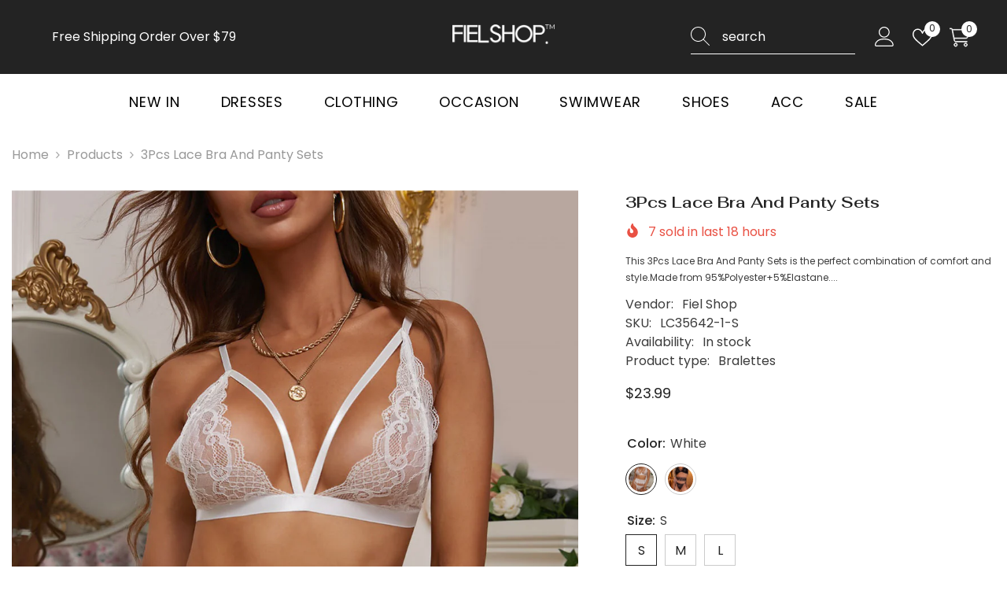

--- FILE ---
content_type: text/html; charset=utf-8
request_url: https://fielshop.com/products/3pcs-lace-bra-and-panty-sets?variant=46069655273750&section_id=template--25560909086998__main
body_size: 19635
content:
<div id="shopify-section-template--25560909086998__main" class="shopify-section"><link href="//fielshop.com/cdn/shop/t/5/assets/component-product.css?v=102675694795047085621761620079" rel="stylesheet" type="text/css" media="all" />
<link href="//fielshop.com/cdn/shop/t/5/assets/component-price.css?v=35566064389579847991761620079" rel="stylesheet" type="text/css" media="all" />
<link href="//fielshop.com/cdn/shop/t/5/assets/component-badge.css?v=97907120567370036051761620078" rel="stylesheet" type="text/css" media="all" />
<link href="//fielshop.com/cdn/shop/t/5/assets/component-rte.css?v=63702617831065942891761620080" rel="stylesheet" type="text/css" media="all" />
<link href="//fielshop.com/cdn/shop/t/5/assets/component-share.css?v=143176046425114009521761620080" rel="stylesheet" type="text/css" media="all" />
<link href="//fielshop.com/cdn/shop/t/5/assets/component-tab.css?v=121047715804848131831761620080" rel="stylesheet" type="text/css" media="all" />
<link href="//fielshop.com/cdn/shop/t/5/assets/component-product-form.css?v=28872783860719307291761620079" rel="stylesheet" type="text/css" media="all" />
<link href="//fielshop.com/cdn/shop/t/5/assets/component-grid.css?v=33686972519045475131761620079" rel="stylesheet" type="text/css" media="all" />




    <style type="text/css">
    #ProductSection-template--25560909086998__main .productView-thumbnail .productView-thumbnail-link:after{
        padding-bottom: 148%;
    }

    #ProductSection-template--25560909086998__main .custom-cursor__inner .arrow:before,
    #ProductSection-template--25560909086998__main .custom-cursor__inner .arrow:after {
        background-color: #000000;
    }

    #ProductSection-template--25560909086998__main .tabs-contents .toggleLink,
    #ProductSection-template--25560909086998__main .tabs .tab .tab-title {
        font-size: 18px;
        font-weight: 600;
        text-transform: none;
        padding-top: 15px;
        padding-bottom: 15px;
    }

    

    

    @media (max-width: 1024px) {
        
    }

    @media (max-width: 550px) {
        #ProductSection-template--25560909086998__main .tabs-contents .toggleLink,
        #ProductSection-template--25560909086998__main .tabs .tab .tab-title {
            font-size: 16px;
        }
    }

    @media (max-width: 767px) {
        #ProductSection-template--25560909086998__main {
            padding-top: 0px;
            padding-bottom: 0px;
        }
        
        
        
    }

    @media (min-width: 1025px) {
        
    }

    @media (min-width: 768px) and (max-width: 1199px) {
        #ProductSection-template--25560909086998__main {
            padding-top: 0px;
            padding-bottom: 0px;
        }
    }

    @media (min-width: 1200px) {
        #ProductSection-template--25560909086998__main {
            padding-top: 0px;
            padding-bottom: 0px;
        }
    }
</style>
<script>
    window.product_inven_array_8532732313878 = {
        
            '46069655273750': '1000',
        
            '46069655306518': '1000',
        
            '46069655339286': '1000',
        
            '46069655372054': '1000',
        
            '46069655404822': '1000',
        
            '46069655437590': '1000',
        
    };

    window.selling_array_8532732313878 = {
        
            '46069655273750': 'continue',
        
            '46069655306518': 'continue',
        
            '46069655339286': 'continue',
        
            '46069655372054': 'continue',
        
            '46069655404822': 'continue',
        
            '46069655437590': 'continue',
        
    };

    window.subtotal = {
        show: true,
        style: 1,
        text: `Add to cart - [value]`
    };
  
    window.variant_image_group = 'false';
  
</script><link rel="stylesheet" href="//fielshop.com/cdn/shop/t/5/assets/component-fancybox.css?v=162524859697928915511761620079" media="print" onload="this.media='all'">
    <noscript><link href="//fielshop.com/cdn/shop/t/5/assets/component-fancybox.css?v=162524859697928915511761620079" rel="stylesheet" type="text/css" media="all" /></noscript><div class="popup product-details product-default" data-section-id="template--25560909086998__main" data-section-type="product" id="ProductSection-template--25560909086998__main" data-has-combo="false" data-image-opo>
    <div class="productView-moreItem moreItem-breadcrumb "
            style="--spacing-top: 10px;
            --spacing-bottom: 20px;
            --spacing-top-mb: 0px;
            --spacing-bottom-mb: 10px;
            --breadcrumb-bg:rgba(0,0,0,0);
            --breadcrumb-mb-bg: #f6f6f6;
            "
        >
            
                <div class="breadcrumb-bg">
            
                <div class="container">
                    

<link href="//fielshop.com/cdn/shop/t/5/assets/component-breadcrumb.css?v=158896573748378790801761620079" rel="stylesheet" type="text/css" media="all" /><breadcrumb-component class="breadcrumb-container style--line_clamp_1 scroll-trigger animate--slide-in" data-collection-title="" data-collection-all="/collections/all">
        <nav class="breadcrumb breadcrumb-left" role="navigation" aria-label="breadcrumbs">
            <a class="link home-link" href="/">Home</a><span class="separate" aria-hidden="true"><svg xmlns="http://www.w3.org/2000/svg" viewBox="0 0 24 24"><path d="M 7.75 1.34375 L 6.25 2.65625 L 14.65625 12 L 6.25 21.34375 L 7.75 22.65625 L 16.75 12.65625 L 17.34375 12 L 16.75 11.34375 Z"></path></svg></span>
                <span>3Pcs Lace Bra And Panty Sets</span><span class="observe-element" style="width: 1px; height: 1px; background: transparent; display: inline-block; flex-shrink: 0;"></span>
        </nav>
    </breadcrumb-component>
    <script type="text/javascript">
        if (typeof breadcrumbComponentDeclare == 'undefined') {
            class BreadcrumbComponent extends HTMLElement {
                constructor() {
                    super();
                    this.firstPostCollection();
                    this.getCollection();
                }

                connectedCallback() {
                    this.firstLink = this.querySelector('.link.home-link')
                    this.lastLink = this.querySelector('.observe-element')
                    this.classList.add('initialized');
                    this.initObservers();
                }

                static createHandler(position = 'first', breadcrumb = null) {
                    const handler = (entries, observer) => {
                        entries.forEach(entry => {
                            if (breadcrumb == null) return observer.disconnect();
                            if (entry.isIntersecting ) {
                                breadcrumb.classList.add(`disable-${position}`);
                            } else {
                                breadcrumb.classList.remove(`disable-${position}`);
                            }
                        })
                    }
                    return handler;
                }

                initObservers() {
                    const scrollToFirstHandler = BreadcrumbComponent.createHandler('first', this);
                    const scrollToLastHandler = BreadcrumbComponent.createHandler('last', this);
                    
                    this.scrollToFirstObserver = new IntersectionObserver(scrollToFirstHandler, { threshold: 1 });
                    this.scrollToLastObserver = new IntersectionObserver(scrollToLastHandler, { threshold: 0.6 });

                    this.scrollToFirstObserver.observe(this.firstLink);
                    this.scrollToLastObserver.observe(this.lastLink);
                }

                firstPostCollection() {
                    if (!document.body.matches('.template-collection')) return;
                    this.postCollection(true);
                    this.checkCollection();
                }

                postCollection(showCollection) {
                    const title = this.dataset.collectionTitle ? this.dataset.collectionTitle : "Products";
                    let collection = {name: title, url: window.location.pathname, show: showCollection};
                    localStorage.setItem('_breadcrumb_collection', JSON.stringify(collection));
                }

                checkCollection() {
                    document.addEventListener("click", (event) => {
                        const target = event.target;
                        if (!target.matches('.card-link')) return;
                        target.closest('.shopify-section[id*="product-grid"]') == null ? this.postCollection(false) : this.postCollection(true);
                    });
                }

                getCollection() {
                    if (!document.body.matches('.template-product')) return;
                    const collection = JSON.parse(localStorage.getItem('_breadcrumb_collection'));
                    let checkCollection = document.referrer.indexOf('/collections/') !== -1 && (new URL(document.referrer)).pathname == collection.url && collection && collection.show ? true : false;
                    const breadcrumb = `<a class="breadcrumb-collection animate--text" href="${checkCollection ? collection.url : this.dataset.collectionAll}">${checkCollection ? collection.name : "Products"}</a><span class="separate animate--text" aria-hidden="true"><svg xmlns="http://www.w3.org/2000/svg" viewBox="0 0 24 24"><path d="M 7.75 1.34375 L 6.25 2.65625 L 14.65625 12 L 6.25 21.34375 L 7.75 22.65625 L 16.75 12.65625 L 17.34375 12 L 16.75 11.34375 Z"></path></svg></span>`;
                    this.querySelectorAll('.separate')[0]?.insertAdjacentHTML("afterend", breadcrumb);
                }
            }   

            window.addEventListener('load', () => {
                customElements.define('breadcrumb-component', BreadcrumbComponent);
            })

            var breadcrumbComponentDeclare = BreadcrumbComponent;
        }
    </script>
                </div>
            
                </div>
            
        </div>
    
    <div class="container productView-container">
        <div class="productView halo-productView layout-3 positionMainImage--left productView-sticky" data-product-handle="3pcs-lace-bra-and-panty-sets"><div class="productView-top">
                    <div class="halo-productView-left productView-images clearfix scroll-trigger animate--fade-in" data-image-gallery><div class="cursor-wrapper handleMouseLeave">
                                <div class="custom-cursor custom-cursor__outer">
                                    <div class="custom-cursor custom-cursor__inner">
                                        <span class="arrow arrow-bar fadeIn"></span>
                                    </div>
                                </div>
                            </div><div class="productView-images-wrapper" data-video-popup>
                            <div class="productView-image-wrapper"><div class="productView-badge badge-left halo-productBadges halo-productBadges--left date-75829144 date1-877 sale_badge_disable"
        data-text-sale-badge="Sale"
        
        data-new-badge-number="30"
    ></div><div class="productView-nav style-1 image-fit-cover" 
                                    data-image-gallery-main
                                    data-arrows-desk="false"
                                    data-arrows-mobi="true"
                                    data-counter-mobi="true"
                                    data-media-count="28"
                                ><div class="productView-image productView-image-portrait fit-cover" data-index="1">
                                                    <div class="productView-img-container product-single__media" data-media-id="34576900522262"
                                                        
                                                            
                                                                
                                                                    
                                                                        style="padding-bottom: 148%;"
                                                                    
                                                                
                                                            
                                                        
                                                    >
                                                        <div 
                                                            class="media" 
                                                             
                                                             data-fancybox="images" href="//fielshop.com/cdn/shop/products/3pcs-lace-bra-and-panty-sets-bralettes-sunny-angela-987_1000x.jpg?v=1693216343" 
                                                        >
                                                            <img id="product-featured-image-34576900522262"
                                                                srcset="//fielshop.com/cdn/shop/products/3pcs-lace-bra-and-panty-sets-bralettes-sunny-angela-987_1000x.jpg?v=1693216343"
                                                                src="//fielshop.com/cdn/shop/products/3pcs-lace-bra-and-panty-sets-bralettes-sunny-angela-987_1000x.jpg?v=1693216343"
                                                                data-src="//fielshop.com/cdn/shop/products/3pcs-lace-bra-and-panty-sets-bralettes-sunny-angela-987_1000x.jpg?v=1693216343"
                                                                alt=""
                                                                sizes="(min-width: 2000px) 1500px, (min-width: 1200px) 1200px, (min-width: 768px) calc((100vw - 30px) / 2), calc(100vw - 20px)"
                                                                width="1001"
                                                                height="1500"
                                                                data-sizes="auto"
                                                                data-main-image
                                                                data-index="1"
                                                                data-cursor-image
                                                                
                                                            /></div>
                                                    </div>
                                                </div><div class="productView-image productView-image-portrait fit-cover" data-index="2">
                                                    <div class="productView-img-container product-single__media" data-media-id="34576900555030"
                                                        
                                                            
                                                                
                                                                    
                                                                        style="padding-bottom: 148%;"
                                                                    
                                                                
                                                            
                                                        
                                                    >
                                                        <div 
                                                            class="media" 
                                                             
                                                             data-fancybox="images" href="//fielshop.com/cdn/shop/products/3pcs-lace-bra-and-panty-sets-bralettes-sunny-angela-158_1000x.jpg?v=1693216343" 
                                                        >
                                                            <img id="product-featured-image-34576900555030"
                                                                data-srcset="//fielshop.com/cdn/shop/products/3pcs-lace-bra-and-panty-sets-bralettes-sunny-angela-158_1000x.jpg?v=1693216343"
                                                                
                                                                data-src="//fielshop.com/cdn/shop/products/3pcs-lace-bra-and-panty-sets-bralettes-sunny-angela-158_1000x.jpg?v=1693216343"
                                                                alt=""
                                                                sizes="(min-width: 2000px) 1500px, (min-width: 1200px) 1200px, (min-width: 768px) calc((100vw - 30px) / 2), calc(100vw - 20px)"
                                                                width="1001"
                                                                height="1500"
                                                                data-sizes="auto"
                                                                data-main-image
                                                                data-index="2"
                                                                data-cursor-image
                                                                class="lazyload" loading="lazy"
                                                            /><span class="data-lazy-loading"></span></div>
                                                    </div>
                                                </div><div class="productView-image productView-image-portrait fit-cover" data-index="3">
                                                    <div class="productView-img-container product-single__media" data-media-id="34576900587798"
                                                        
                                                            
                                                                
                                                                    
                                                                        style="padding-bottom: 148%;"
                                                                    
                                                                
                                                            
                                                        
                                                    >
                                                        <div 
                                                            class="media" 
                                                             
                                                             data-fancybox="images" href="//fielshop.com/cdn/shop/products/3pcs-lace-bra-and-panty-sets-bralettes-sunny-angela-304_1000x.jpg?v=1693216343" 
                                                        >
                                                            <img id="product-featured-image-34576900587798"
                                                                data-srcset="//fielshop.com/cdn/shop/products/3pcs-lace-bra-and-panty-sets-bralettes-sunny-angela-304_1000x.jpg?v=1693216343"
                                                                
                                                                data-src="//fielshop.com/cdn/shop/products/3pcs-lace-bra-and-panty-sets-bralettes-sunny-angela-304_1000x.jpg?v=1693216343"
                                                                alt=""
                                                                sizes="(min-width: 2000px) 1500px, (min-width: 1200px) 1200px, (min-width: 768px) calc((100vw - 30px) / 2), calc(100vw - 20px)"
                                                                width="1001"
                                                                height="1500"
                                                                data-sizes="auto"
                                                                data-main-image
                                                                data-index="3"
                                                                data-cursor-image
                                                                class="lazyload" loading="lazy"
                                                            /><span class="data-lazy-loading"></span></div>
                                                    </div>
                                                </div><div class="productView-image productView-image-portrait fit-cover" data-index="4">
                                                    <div class="productView-img-container product-single__media" data-media-id="34576900620566"
                                                        
                                                            
                                                                
                                                                    
                                                                        style="padding-bottom: 148%;"
                                                                    
                                                                
                                                            
                                                        
                                                    >
                                                        <div 
                                                            class="media" 
                                                             
                                                             data-fancybox="images" href="//fielshop.com/cdn/shop/products/3pcs-lace-bra-and-panty-sets-bralettes-sunny-angela-679_1000x.jpg?v=1693216343" 
                                                        >
                                                            <img id="product-featured-image-34576900620566"
                                                                data-srcset="//fielshop.com/cdn/shop/products/3pcs-lace-bra-and-panty-sets-bralettes-sunny-angela-679_1000x.jpg?v=1693216343"
                                                                
                                                                data-src="//fielshop.com/cdn/shop/products/3pcs-lace-bra-and-panty-sets-bralettes-sunny-angela-679_1000x.jpg?v=1693216343"
                                                                alt=""
                                                                sizes="(min-width: 2000px) 1500px, (min-width: 1200px) 1200px, (min-width: 768px) calc((100vw - 30px) / 2), calc(100vw - 20px)"
                                                                width="1001"
                                                                height="1500"
                                                                data-sizes="auto"
                                                                data-main-image
                                                                data-index="4"
                                                                data-cursor-image
                                                                class="lazyload" loading="lazy"
                                                            /><span class="data-lazy-loading"></span></div>
                                                    </div>
                                                </div><div class="productView-image productView-image-portrait fit-cover" data-index="5">
                                                    <div class="productView-img-container product-single__media" data-media-id="34576900653334"
                                                        
                                                            
                                                                
                                                                    
                                                                        style="padding-bottom: 148%;"
                                                                    
                                                                
                                                            
                                                        
                                                    >
                                                        <div 
                                                            class="media" 
                                                             
                                                             data-fancybox="images" href="//fielshop.com/cdn/shop/products/3pcs-lace-bra-and-panty-sets-bralettes-sunny-angela-936_1000x.jpg?v=1693216343" 
                                                        >
                                                            <img id="product-featured-image-34576900653334"
                                                                data-srcset="//fielshop.com/cdn/shop/products/3pcs-lace-bra-and-panty-sets-bralettes-sunny-angela-936_1000x.jpg?v=1693216343"
                                                                
                                                                data-src="//fielshop.com/cdn/shop/products/3pcs-lace-bra-and-panty-sets-bralettes-sunny-angela-936_1000x.jpg?v=1693216343"
                                                                alt=""
                                                                sizes="(min-width: 2000px) 1500px, (min-width: 1200px) 1200px, (min-width: 768px) calc((100vw - 30px) / 2), calc(100vw - 20px)"
                                                                width="1001"
                                                                height="1500"
                                                                data-sizes="auto"
                                                                data-main-image
                                                                data-index="5"
                                                                data-cursor-image
                                                                class="lazyload" loading="lazy"
                                                            /><span class="data-lazy-loading"></span></div>
                                                    </div>
                                                </div><div class="productView-image productView-image-portrait fit-cover" data-index="6">
                                                    <div class="productView-img-container product-single__media" data-media-id="34576900686102"
                                                        
                                                            
                                                                
                                                                    
                                                                        style="padding-bottom: 148%;"
                                                                    
                                                                
                                                            
                                                        
                                                    >
                                                        <div 
                                                            class="media" 
                                                             
                                                             data-fancybox="images" href="//fielshop.com/cdn/shop/products/3pcs-lace-bra-and-panty-sets-bralettes-sunny-angela-602_1000x.jpg?v=1693216343" 
                                                        >
                                                            <img id="product-featured-image-34576900686102"
                                                                data-srcset="//fielshop.com/cdn/shop/products/3pcs-lace-bra-and-panty-sets-bralettes-sunny-angela-602_1000x.jpg?v=1693216343"
                                                                
                                                                data-src="//fielshop.com/cdn/shop/products/3pcs-lace-bra-and-panty-sets-bralettes-sunny-angela-602_1000x.jpg?v=1693216343"
                                                                alt=""
                                                                sizes="(min-width: 2000px) 1500px, (min-width: 1200px) 1200px, (min-width: 768px) calc((100vw - 30px) / 2), calc(100vw - 20px)"
                                                                width="1001"
                                                                height="1500"
                                                                data-sizes="auto"
                                                                data-main-image
                                                                data-index="6"
                                                                data-cursor-image
                                                                class="lazyload" loading="lazy"
                                                            /><span class="data-lazy-loading"></span></div>
                                                    </div>
                                                </div><div class="productView-image productView-image-portrait fit-cover" data-index="7">
                                                    <div class="productView-img-container product-single__media" data-media-id="34576900718870"
                                                        
                                                            
                                                                
                                                                    
                                                                        style="padding-bottom: 148%;"
                                                                    
                                                                
                                                            
                                                        
                                                    >
                                                        <div 
                                                            class="media" 
                                                             
                                                             data-fancybox="images" href="//fielshop.com/cdn/shop/products/3pcs-lace-bra-and-panty-sets-bralettes-sunny-angela-730_1000x.jpg?v=1693216343" 
                                                        >
                                                            <img id="product-featured-image-34576900718870"
                                                                data-srcset="//fielshop.com/cdn/shop/products/3pcs-lace-bra-and-panty-sets-bralettes-sunny-angela-730_1000x.jpg?v=1693216343"
                                                                
                                                                data-src="//fielshop.com/cdn/shop/products/3pcs-lace-bra-and-panty-sets-bralettes-sunny-angela-730_1000x.jpg?v=1693216343"
                                                                alt=""
                                                                sizes="(min-width: 2000px) 1500px, (min-width: 1200px) 1200px, (min-width: 768px) calc((100vw - 30px) / 2), calc(100vw - 20px)"
                                                                width="1001"
                                                                height="1500"
                                                                data-sizes="auto"
                                                                data-main-image
                                                                data-index="7"
                                                                data-cursor-image
                                                                class="lazyload" loading="lazy"
                                                            /><span class="data-lazy-loading"></span></div>
                                                    </div>
                                                </div><div class="productView-image productView-image-portrait fit-cover" data-index="8">
                                                    <div class="productView-img-container product-single__media" data-media-id="34576900751638"
                                                        
                                                            
                                                                
                                                                    
                                                                        style="padding-bottom: 148%;"
                                                                    
                                                                
                                                            
                                                        
                                                    >
                                                        <div 
                                                            class="media" 
                                                             
                                                             data-fancybox="images" href="//fielshop.com/cdn/shop/products/3pcs-lace-bra-and-panty-sets-bralettes-sunny-angela-690_1000x.jpg?v=1693216343" 
                                                        >
                                                            <img id="product-featured-image-34576900751638"
                                                                data-srcset="//fielshop.com/cdn/shop/products/3pcs-lace-bra-and-panty-sets-bralettes-sunny-angela-690_1000x.jpg?v=1693216343"
                                                                
                                                                data-src="//fielshop.com/cdn/shop/products/3pcs-lace-bra-and-panty-sets-bralettes-sunny-angela-690_1000x.jpg?v=1693216343"
                                                                alt=""
                                                                sizes="(min-width: 2000px) 1500px, (min-width: 1200px) 1200px, (min-width: 768px) calc((100vw - 30px) / 2), calc(100vw - 20px)"
                                                                width="1001"
                                                                height="1500"
                                                                data-sizes="auto"
                                                                data-main-image
                                                                data-index="8"
                                                                data-cursor-image
                                                                class="lazyload" loading="lazy"
                                                            /><span class="data-lazy-loading"></span></div>
                                                    </div>
                                                </div><div class="productView-image productView-image-portrait fit-cover" data-index="9">
                                                    <div class="productView-img-container product-single__media" data-media-id="34576900784406"
                                                        
                                                            
                                                                
                                                                    
                                                                        style="padding-bottom: 148%;"
                                                                    
                                                                
                                                            
                                                        
                                                    >
                                                        <div 
                                                            class="media" 
                                                             
                                                             data-fancybox="images" href="//fielshop.com/cdn/shop/products/3pcs-lace-bra-and-panty-sets-bralettes-sunny-angela-702_1000x.jpg?v=1693216343" 
                                                        >
                                                            <img id="product-featured-image-34576900784406"
                                                                data-srcset="//fielshop.com/cdn/shop/products/3pcs-lace-bra-and-panty-sets-bralettes-sunny-angela-702_1000x.jpg?v=1693216343"
                                                                
                                                                data-src="//fielshop.com/cdn/shop/products/3pcs-lace-bra-and-panty-sets-bralettes-sunny-angela-702_1000x.jpg?v=1693216343"
                                                                alt=""
                                                                sizes="(min-width: 2000px) 1500px, (min-width: 1200px) 1200px, (min-width: 768px) calc((100vw - 30px) / 2), calc(100vw - 20px)"
                                                                width="1001"
                                                                height="1500"
                                                                data-sizes="auto"
                                                                data-main-image
                                                                data-index="9"
                                                                data-cursor-image
                                                                class="lazyload" loading="lazy"
                                                            /><span class="data-lazy-loading"></span></div>
                                                    </div>
                                                </div><div class="productView-image productView-image-portrait fit-cover" data-index="10">
                                                    <div class="productView-img-container product-single__media" data-media-id="34576900817174"
                                                        
                                                            
                                                                
                                                                    
                                                                        style="padding-bottom: 148%;"
                                                                    
                                                                
                                                            
                                                        
                                                    >
                                                        <div 
                                                            class="media" 
                                                             
                                                             data-fancybox="images" href="//fielshop.com/cdn/shop/products/3pcs-lace-bra-and-panty-sets-bralettes-sunny-angela-928_1000x.jpg?v=1693216343" 
                                                        >
                                                            <img id="product-featured-image-34576900817174"
                                                                data-srcset="//fielshop.com/cdn/shop/products/3pcs-lace-bra-and-panty-sets-bralettes-sunny-angela-928_1000x.jpg?v=1693216343"
                                                                
                                                                data-src="//fielshop.com/cdn/shop/products/3pcs-lace-bra-and-panty-sets-bralettes-sunny-angela-928_1000x.jpg?v=1693216343"
                                                                alt=""
                                                                sizes="(min-width: 2000px) 1500px, (min-width: 1200px) 1200px, (min-width: 768px) calc((100vw - 30px) / 2), calc(100vw - 20px)"
                                                                width="1001"
                                                                height="1500"
                                                                data-sizes="auto"
                                                                data-main-image
                                                                data-index="10"
                                                                data-cursor-image
                                                                class="lazyload" loading="lazy"
                                                            /><span class="data-lazy-loading"></span></div>
                                                    </div>
                                                </div><div class="productView-image productView-image-portrait fit-cover" data-index="11">
                                                    <div class="productView-img-container product-single__media" data-media-id="34576900849942"
                                                        
                                                            
                                                                
                                                                    
                                                                        style="padding-bottom: 148%;"
                                                                    
                                                                
                                                            
                                                        
                                                    >
                                                        <div 
                                                            class="media" 
                                                             
                                                             data-fancybox="images" href="//fielshop.com/cdn/shop/products/3pcs-lace-bra-and-panty-sets-bralettes-sunny-angela-321_1000x.jpg?v=1693216343" 
                                                        >
                                                            <img id="product-featured-image-34576900849942"
                                                                data-srcset="//fielshop.com/cdn/shop/products/3pcs-lace-bra-and-panty-sets-bralettes-sunny-angela-321_1000x.jpg?v=1693216343"
                                                                
                                                                data-src="//fielshop.com/cdn/shop/products/3pcs-lace-bra-and-panty-sets-bralettes-sunny-angela-321_1000x.jpg?v=1693216343"
                                                                alt=""
                                                                sizes="(min-width: 2000px) 1500px, (min-width: 1200px) 1200px, (min-width: 768px) calc((100vw - 30px) / 2), calc(100vw - 20px)"
                                                                width="1001"
                                                                height="1500"
                                                                data-sizes="auto"
                                                                data-main-image
                                                                data-index="11"
                                                                data-cursor-image
                                                                class="lazyload" loading="lazy"
                                                            /><span class="data-lazy-loading"></span></div>
                                                    </div>
                                                </div><div class="productView-image productView-image-portrait fit-cover" data-index="12">
                                                    <div class="productView-img-container product-single__media" data-media-id="34576900882710"
                                                        
                                                            
                                                                
                                                                    
                                                                        style="padding-bottom: 148%;"
                                                                    
                                                                
                                                            
                                                        
                                                    >
                                                        <div 
                                                            class="media" 
                                                             
                                                             data-fancybox="images" href="//fielshop.com/cdn/shop/products/3pcs-lace-bra-and-panty-sets-bralettes-sunny-angela-451_1000x.jpg?v=1693216343" 
                                                        >
                                                            <img id="product-featured-image-34576900882710"
                                                                data-srcset="//fielshop.com/cdn/shop/products/3pcs-lace-bra-and-panty-sets-bralettes-sunny-angela-451_1000x.jpg?v=1693216343"
                                                                
                                                                data-src="//fielshop.com/cdn/shop/products/3pcs-lace-bra-and-panty-sets-bralettes-sunny-angela-451_1000x.jpg?v=1693216343"
                                                                alt=""
                                                                sizes="(min-width: 2000px) 1500px, (min-width: 1200px) 1200px, (min-width: 768px) calc((100vw - 30px) / 2), calc(100vw - 20px)"
                                                                width="1001"
                                                                height="1500"
                                                                data-sizes="auto"
                                                                data-main-image
                                                                data-index="12"
                                                                data-cursor-image
                                                                class="lazyload" loading="lazy"
                                                            /><span class="data-lazy-loading"></span></div>
                                                    </div>
                                                </div><div class="productView-image productView-image-portrait fit-cover" data-index="13">
                                                    <div class="productView-img-container product-single__media" data-media-id="34576900915478"
                                                        
                                                            
                                                                
                                                                    
                                                                        style="padding-bottom: 148%;"
                                                                    
                                                                
                                                            
                                                        
                                                    >
                                                        <div 
                                                            class="media" 
                                                             
                                                             data-fancybox="images" href="//fielshop.com/cdn/shop/products/3pcs-lace-bra-and-panty-sets-bralettes-sunny-angela-775_1000x.jpg?v=1693216343" 
                                                        >
                                                            <img id="product-featured-image-34576900915478"
                                                                data-srcset="//fielshop.com/cdn/shop/products/3pcs-lace-bra-and-panty-sets-bralettes-sunny-angela-775_1000x.jpg?v=1693216343"
                                                                
                                                                data-src="//fielshop.com/cdn/shop/products/3pcs-lace-bra-and-panty-sets-bralettes-sunny-angela-775_1000x.jpg?v=1693216343"
                                                                alt=""
                                                                sizes="(min-width: 2000px) 1500px, (min-width: 1200px) 1200px, (min-width: 768px) calc((100vw - 30px) / 2), calc(100vw - 20px)"
                                                                width="1001"
                                                                height="1500"
                                                                data-sizes="auto"
                                                                data-main-image
                                                                data-index="13"
                                                                data-cursor-image
                                                                class="lazyload" loading="lazy"
                                                            /><span class="data-lazy-loading"></span></div>
                                                    </div>
                                                </div><div class="productView-image productView-image-portrait fit-cover" data-index="14">
                                                    <div class="productView-img-container product-single__media" data-media-id="34576900948246"
                                                        
                                                            
                                                                
                                                                    
                                                                        style="padding-bottom: 148%;"
                                                                    
                                                                
                                                            
                                                        
                                                    >
                                                        <div 
                                                            class="media" 
                                                             
                                                             data-fancybox="images" href="//fielshop.com/cdn/shop/products/3pcs-lace-bra-and-panty-sets-bralettes-sunny-angela-830_1000x.jpg?v=1693216343" 
                                                        >
                                                            <img id="product-featured-image-34576900948246"
                                                                data-srcset="//fielshop.com/cdn/shop/products/3pcs-lace-bra-and-panty-sets-bralettes-sunny-angela-830_1000x.jpg?v=1693216343"
                                                                
                                                                data-src="//fielshop.com/cdn/shop/products/3pcs-lace-bra-and-panty-sets-bralettes-sunny-angela-830_1000x.jpg?v=1693216343"
                                                                alt=""
                                                                sizes="(min-width: 2000px) 1500px, (min-width: 1200px) 1200px, (min-width: 768px) calc((100vw - 30px) / 2), calc(100vw - 20px)"
                                                                width="1001"
                                                                height="1500"
                                                                data-sizes="auto"
                                                                data-main-image
                                                                data-index="14"
                                                                data-cursor-image
                                                                class="lazyload" loading="lazy"
                                                            /><span class="data-lazy-loading"></span></div>
                                                    </div>
                                                </div><div class="productView-image productView-image-portrait fit-cover" data-index="15">
                                                    <div class="productView-img-container product-single__media" data-media-id="34576900981014"
                                                        
                                                            
                                                                
                                                                    
                                                                        style="padding-bottom: 148%;"
                                                                    
                                                                
                                                            
                                                        
                                                    >
                                                        <div 
                                                            class="media" 
                                                             
                                                             data-fancybox="images" href="//fielshop.com/cdn/shop/products/3pcs-lace-bra-and-panty-sets-bralettes-sunny-angela-613_1000x.jpg?v=1693216343" 
                                                        >
                                                            <img id="product-featured-image-34576900981014"
                                                                data-srcset="//fielshop.com/cdn/shop/products/3pcs-lace-bra-and-panty-sets-bralettes-sunny-angela-613_1000x.jpg?v=1693216343"
                                                                
                                                                data-src="//fielshop.com/cdn/shop/products/3pcs-lace-bra-and-panty-sets-bralettes-sunny-angela-613_1000x.jpg?v=1693216343"
                                                                alt=""
                                                                sizes="(min-width: 2000px) 1500px, (min-width: 1200px) 1200px, (min-width: 768px) calc((100vw - 30px) / 2), calc(100vw - 20px)"
                                                                width="1001"
                                                                height="1500"
                                                                data-sizes="auto"
                                                                data-main-image
                                                                data-index="15"
                                                                data-cursor-image
                                                                class="lazyload" loading="lazy"
                                                            /><span class="data-lazy-loading"></span></div>
                                                    </div>
                                                </div><div class="productView-image productView-image-portrait fit-cover" data-index="16">
                                                    <div class="productView-img-container product-single__media" data-media-id="34576901013782"
                                                        
                                                            
                                                                
                                                                    
                                                                        style="padding-bottom: 148%;"
                                                                    
                                                                
                                                            
                                                        
                                                    >
                                                        <div 
                                                            class="media" 
                                                             
                                                             data-fancybox="images" href="//fielshop.com/cdn/shop/products/3pcs-lace-bra-and-panty-sets-bralettes-sunny-angela-324_1000x.jpg?v=1693216343" 
                                                        >
                                                            <img id="product-featured-image-34576901013782"
                                                                data-srcset="//fielshop.com/cdn/shop/products/3pcs-lace-bra-and-panty-sets-bralettes-sunny-angela-324_1000x.jpg?v=1693216343"
                                                                
                                                                data-src="//fielshop.com/cdn/shop/products/3pcs-lace-bra-and-panty-sets-bralettes-sunny-angela-324_1000x.jpg?v=1693216343"
                                                                alt=""
                                                                sizes="(min-width: 2000px) 1500px, (min-width: 1200px) 1200px, (min-width: 768px) calc((100vw - 30px) / 2), calc(100vw - 20px)"
                                                                width="1001"
                                                                height="1500"
                                                                data-sizes="auto"
                                                                data-main-image
                                                                data-index="16"
                                                                data-cursor-image
                                                                class="lazyload" loading="lazy"
                                                            /><span class="data-lazy-loading"></span></div>
                                                    </div>
                                                </div><div class="productView-image productView-image-portrait fit-cover" data-index="17">
                                                    <div class="productView-img-container product-single__media" data-media-id="34576901046550"
                                                        
                                                            
                                                                
                                                                    
                                                                        style="padding-bottom: 148%;"
                                                                    
                                                                
                                                            
                                                        
                                                    >
                                                        <div 
                                                            class="media" 
                                                             
                                                             data-fancybox="images" href="//fielshop.com/cdn/shop/products/3pcs-lace-bra-and-panty-sets-bralettes-sunny-angela-783_1000x.jpg?v=1693216343" 
                                                        >
                                                            <img id="product-featured-image-34576901046550"
                                                                data-srcset="//fielshop.com/cdn/shop/products/3pcs-lace-bra-and-panty-sets-bralettes-sunny-angela-783_1000x.jpg?v=1693216343"
                                                                
                                                                data-src="//fielshop.com/cdn/shop/products/3pcs-lace-bra-and-panty-sets-bralettes-sunny-angela-783_1000x.jpg?v=1693216343"
                                                                alt=""
                                                                sizes="(min-width: 2000px) 1500px, (min-width: 1200px) 1200px, (min-width: 768px) calc((100vw - 30px) / 2), calc(100vw - 20px)"
                                                                width="1001"
                                                                height="1500"
                                                                data-sizes="auto"
                                                                data-main-image
                                                                data-index="17"
                                                                data-cursor-image
                                                                class="lazyload" loading="lazy"
                                                            /><span class="data-lazy-loading"></span></div>
                                                    </div>
                                                </div><div class="productView-image productView-image-portrait fit-cover" data-index="18">
                                                    <div class="productView-img-container product-single__media" data-media-id="34576901079318"
                                                        
                                                            
                                                                
                                                                    
                                                                        style="padding-bottom: 148%;"
                                                                    
                                                                
                                                            
                                                        
                                                    >
                                                        <div 
                                                            class="media" 
                                                             
                                                             data-fancybox="images" href="//fielshop.com/cdn/shop/products/3pcs-lace-bra-and-panty-sets-bralettes-sunny-angela-263_1000x.jpg?v=1693216343" 
                                                        >
                                                            <img id="product-featured-image-34576901079318"
                                                                data-srcset="//fielshop.com/cdn/shop/products/3pcs-lace-bra-and-panty-sets-bralettes-sunny-angela-263_1000x.jpg?v=1693216343"
                                                                
                                                                data-src="//fielshop.com/cdn/shop/products/3pcs-lace-bra-and-panty-sets-bralettes-sunny-angela-263_1000x.jpg?v=1693216343"
                                                                alt=""
                                                                sizes="(min-width: 2000px) 1500px, (min-width: 1200px) 1200px, (min-width: 768px) calc((100vw - 30px) / 2), calc(100vw - 20px)"
                                                                width="1001"
                                                                height="1500"
                                                                data-sizes="auto"
                                                                data-main-image
                                                                data-index="18"
                                                                data-cursor-image
                                                                class="lazyload" loading="lazy"
                                                            /><span class="data-lazy-loading"></span></div>
                                                    </div>
                                                </div><div class="productView-image productView-image-portrait fit-cover" data-index="19">
                                                    <div class="productView-img-container product-single__media" data-media-id="34576901112086"
                                                        
                                                            
                                                                
                                                                    
                                                                        style="padding-bottom: 148%;"
                                                                    
                                                                
                                                            
                                                        
                                                    >
                                                        <div 
                                                            class="media" 
                                                             
                                                             data-fancybox="images" href="//fielshop.com/cdn/shop/products/3pcs-lace-bra-and-panty-sets-bralettes-sunny-angela-349_1000x.jpg?v=1693216343" 
                                                        >
                                                            <img id="product-featured-image-34576901112086"
                                                                data-srcset="//fielshop.com/cdn/shop/products/3pcs-lace-bra-and-panty-sets-bralettes-sunny-angela-349_1000x.jpg?v=1693216343"
                                                                
                                                                data-src="//fielshop.com/cdn/shop/products/3pcs-lace-bra-and-panty-sets-bralettes-sunny-angela-349_1000x.jpg?v=1693216343"
                                                                alt=""
                                                                sizes="(min-width: 2000px) 1500px, (min-width: 1200px) 1200px, (min-width: 768px) calc((100vw - 30px) / 2), calc(100vw - 20px)"
                                                                width="1001"
                                                                height="1500"
                                                                data-sizes="auto"
                                                                data-main-image
                                                                data-index="19"
                                                                data-cursor-image
                                                                class="lazyload" loading="lazy"
                                                            /><span class="data-lazy-loading"></span></div>
                                                    </div>
                                                </div><div class="productView-image productView-image-portrait fit-cover" data-index="20">
                                                    <div class="productView-img-container product-single__media" data-media-id="34576901144854"
                                                        
                                                            
                                                                
                                                                    
                                                                        style="padding-bottom: 148%;"
                                                                    
                                                                
                                                            
                                                        
                                                    >
                                                        <div 
                                                            class="media" 
                                                             
                                                             data-fancybox="images" href="//fielshop.com/cdn/shop/products/3pcs-lace-bra-and-panty-sets-bralettes-sunny-angela-847_1000x.jpg?v=1693216343" 
                                                        >
                                                            <img id="product-featured-image-34576901144854"
                                                                data-srcset="//fielshop.com/cdn/shop/products/3pcs-lace-bra-and-panty-sets-bralettes-sunny-angela-847_1000x.jpg?v=1693216343"
                                                                
                                                                data-src="//fielshop.com/cdn/shop/products/3pcs-lace-bra-and-panty-sets-bralettes-sunny-angela-847_1000x.jpg?v=1693216343"
                                                                alt=""
                                                                sizes="(min-width: 2000px) 1500px, (min-width: 1200px) 1200px, (min-width: 768px) calc((100vw - 30px) / 2), calc(100vw - 20px)"
                                                                width="1001"
                                                                height="1500"
                                                                data-sizes="auto"
                                                                data-main-image
                                                                data-index="20"
                                                                data-cursor-image
                                                                class="lazyload" loading="lazy"
                                                            /><span class="data-lazy-loading"></span></div>
                                                    </div>
                                                </div><div class="productView-image productView-image-portrait fit-cover" data-index="21">
                                                    <div class="productView-img-container product-single__media" data-media-id="34576901177622"
                                                        
                                                            
                                                                
                                                                    
                                                                        style="padding-bottom: 148%;"
                                                                    
                                                                
                                                            
                                                        
                                                    >
                                                        <div 
                                                            class="media" 
                                                             
                                                             data-fancybox="images" href="//fielshop.com/cdn/shop/products/3pcs-lace-bra-and-panty-sets-bralettes-sunny-angela-559_1000x.jpg?v=1693216343" 
                                                        >
                                                            <img id="product-featured-image-34576901177622"
                                                                data-srcset="//fielshop.com/cdn/shop/products/3pcs-lace-bra-and-panty-sets-bralettes-sunny-angela-559_1000x.jpg?v=1693216343"
                                                                
                                                                data-src="//fielshop.com/cdn/shop/products/3pcs-lace-bra-and-panty-sets-bralettes-sunny-angela-559_1000x.jpg?v=1693216343"
                                                                alt=""
                                                                sizes="(min-width: 2000px) 1500px, (min-width: 1200px) 1200px, (min-width: 768px) calc((100vw - 30px) / 2), calc(100vw - 20px)"
                                                                width="1001"
                                                                height="1500"
                                                                data-sizes="auto"
                                                                data-main-image
                                                                data-index="21"
                                                                data-cursor-image
                                                                class="lazyload" loading="lazy"
                                                            /><span class="data-lazy-loading"></span></div>
                                                    </div>
                                                </div><div class="productView-image productView-image-portrait fit-cover" data-index="22">
                                                    <div class="productView-img-container product-single__media" data-media-id="34576901210390"
                                                        
                                                            
                                                                
                                                                    
                                                                        style="padding-bottom: 148%;"
                                                                    
                                                                
                                                            
                                                        
                                                    >
                                                        <div 
                                                            class="media" 
                                                             
                                                             data-fancybox="images" href="//fielshop.com/cdn/shop/products/3pcs-lace-bra-and-panty-sets-bralettes-sunny-angela-451_2928ed32-9b48-4881-99c8-7f7ba9f03772_1000x.jpg?v=1693216343" 
                                                        >
                                                            <img id="product-featured-image-34576901210390"
                                                                data-srcset="//fielshop.com/cdn/shop/products/3pcs-lace-bra-and-panty-sets-bralettes-sunny-angela-451_2928ed32-9b48-4881-99c8-7f7ba9f03772_1000x.jpg?v=1693216343"
                                                                
                                                                data-src="//fielshop.com/cdn/shop/products/3pcs-lace-bra-and-panty-sets-bralettes-sunny-angela-451_2928ed32-9b48-4881-99c8-7f7ba9f03772_1000x.jpg?v=1693216343"
                                                                alt=""
                                                                sizes="(min-width: 2000px) 1500px, (min-width: 1200px) 1200px, (min-width: 768px) calc((100vw - 30px) / 2), calc(100vw - 20px)"
                                                                width="1001"
                                                                height="1500"
                                                                data-sizes="auto"
                                                                data-main-image
                                                                data-index="22"
                                                                data-cursor-image
                                                                class="lazyload" loading="lazy"
                                                            /><span class="data-lazy-loading"></span></div>
                                                    </div>
                                                </div><div class="productView-image productView-image-portrait fit-cover" data-index="23">
                                                    <div class="productView-img-container product-single__media" data-media-id="34576901243158"
                                                        
                                                            
                                                                
                                                                    
                                                                        style="padding-bottom: 148%;"
                                                                    
                                                                
                                                            
                                                        
                                                    >
                                                        <div 
                                                            class="media" 
                                                             
                                                             data-fancybox="images" href="//fielshop.com/cdn/shop/products/3pcs-lace-bra-and-panty-sets-bralettes-sunny-angela-244_1000x.jpg?v=1693216343" 
                                                        >
                                                            <img id="product-featured-image-34576901243158"
                                                                data-srcset="//fielshop.com/cdn/shop/products/3pcs-lace-bra-and-panty-sets-bralettes-sunny-angela-244_1000x.jpg?v=1693216343"
                                                                
                                                                data-src="//fielshop.com/cdn/shop/products/3pcs-lace-bra-and-panty-sets-bralettes-sunny-angela-244_1000x.jpg?v=1693216343"
                                                                alt=""
                                                                sizes="(min-width: 2000px) 1500px, (min-width: 1200px) 1200px, (min-width: 768px) calc((100vw - 30px) / 2), calc(100vw - 20px)"
                                                                width="1001"
                                                                height="1500"
                                                                data-sizes="auto"
                                                                data-main-image
                                                                data-index="23"
                                                                data-cursor-image
                                                                class="lazyload" loading="lazy"
                                                            /><span class="data-lazy-loading"></span></div>
                                                    </div>
                                                </div><div class="productView-image productView-image-portrait fit-cover" data-index="24">
                                                    <div class="productView-img-container product-single__media" data-media-id="34576901275926"
                                                        
                                                            
                                                                
                                                                    
                                                                        style="padding-bottom: 148%;"
                                                                    
                                                                
                                                            
                                                        
                                                    >
                                                        <div 
                                                            class="media" 
                                                             
                                                             data-fancybox="images" href="//fielshop.com/cdn/shop/products/3pcs-lace-bra-and-panty-sets-bralettes-sunny-angela-298_1000x.jpg?v=1693216343" 
                                                        >
                                                            <img id="product-featured-image-34576901275926"
                                                                data-srcset="//fielshop.com/cdn/shop/products/3pcs-lace-bra-and-panty-sets-bralettes-sunny-angela-298_1000x.jpg?v=1693216343"
                                                                
                                                                data-src="//fielshop.com/cdn/shop/products/3pcs-lace-bra-and-panty-sets-bralettes-sunny-angela-298_1000x.jpg?v=1693216343"
                                                                alt=""
                                                                sizes="(min-width: 2000px) 1500px, (min-width: 1200px) 1200px, (min-width: 768px) calc((100vw - 30px) / 2), calc(100vw - 20px)"
                                                                width="1001"
                                                                height="1500"
                                                                data-sizes="auto"
                                                                data-main-image
                                                                data-index="24"
                                                                data-cursor-image
                                                                class="lazyload" loading="lazy"
                                                            /><span class="data-lazy-loading"></span></div>
                                                    </div>
                                                </div><div class="productView-image productView-image-portrait fit-cover" data-index="25">
                                                    <div class="productView-img-container product-single__media" data-media-id="34576901308694"
                                                        
                                                            
                                                                
                                                                    
                                                                        style="padding-bottom: 148%;"
                                                                    
                                                                
                                                            
                                                        
                                                    >
                                                        <div 
                                                            class="media" 
                                                             
                                                             data-fancybox="images" href="//fielshop.com/cdn/shop/products/3pcs-lace-bra-and-panty-sets-bralettes-sunny-angela-657_1000x.jpg?v=1693216343" 
                                                        >
                                                            <img id="product-featured-image-34576901308694"
                                                                data-srcset="//fielshop.com/cdn/shop/products/3pcs-lace-bra-and-panty-sets-bralettes-sunny-angela-657_1000x.jpg?v=1693216343"
                                                                
                                                                data-src="//fielshop.com/cdn/shop/products/3pcs-lace-bra-and-panty-sets-bralettes-sunny-angela-657_1000x.jpg?v=1693216343"
                                                                alt=""
                                                                sizes="(min-width: 2000px) 1500px, (min-width: 1200px) 1200px, (min-width: 768px) calc((100vw - 30px) / 2), calc(100vw - 20px)"
                                                                width="1001"
                                                                height="1500"
                                                                data-sizes="auto"
                                                                data-main-image
                                                                data-index="25"
                                                                data-cursor-image
                                                                class="lazyload" loading="lazy"
                                                            /><span class="data-lazy-loading"></span></div>
                                                    </div>
                                                </div><div class="productView-image productView-image-portrait fit-cover" data-index="26">
                                                    <div class="productView-img-container product-single__media" data-media-id="34576901374230"
                                                        
                                                            
                                                                
                                                                    
                                                                        style="padding-bottom: 148%;"
                                                                    
                                                                
                                                            
                                                        
                                                    >
                                                        <div 
                                                            class="media" 
                                                             
                                                             data-fancybox="images" href="//fielshop.com/cdn/shop/products/3pcs-lace-bra-and-panty-sets-bralettes-sunny-angela-413_1000x.jpg?v=1693216343" 
                                                        >
                                                            <img id="product-featured-image-34576901374230"
                                                                data-srcset="//fielshop.com/cdn/shop/products/3pcs-lace-bra-and-panty-sets-bralettes-sunny-angela-413_1000x.jpg?v=1693216343"
                                                                
                                                                data-src="//fielshop.com/cdn/shop/products/3pcs-lace-bra-and-panty-sets-bralettes-sunny-angela-413_1000x.jpg?v=1693216343"
                                                                alt=""
                                                                sizes="(min-width: 2000px) 1500px, (min-width: 1200px) 1200px, (min-width: 768px) calc((100vw - 30px) / 2), calc(100vw - 20px)"
                                                                width="1001"
                                                                height="1500"
                                                                data-sizes="auto"
                                                                data-main-image
                                                                data-index="26"
                                                                data-cursor-image
                                                                class="lazyload" loading="lazy"
                                                            /><span class="data-lazy-loading"></span></div>
                                                    </div>
                                                </div><div class="productView-image productView-image-portrait fit-cover" data-index="27">
                                                    <div class="productView-img-container product-single__media" data-media-id="34576901406998"
                                                        
                                                            
                                                                
                                                                    
                                                                        style="padding-bottom: 148%;"
                                                                    
                                                                
                                                            
                                                        
                                                    >
                                                        <div 
                                                            class="media" 
                                                             
                                                             data-fancybox="images" href="//fielshop.com/cdn/shop/products/3pcs-lace-bra-and-panty-sets-bralettes-sunny-angela-849_1000x.jpg?v=1693216343" 
                                                        >
                                                            <img id="product-featured-image-34576901406998"
                                                                data-srcset="//fielshop.com/cdn/shop/products/3pcs-lace-bra-and-panty-sets-bralettes-sunny-angela-849_1000x.jpg?v=1693216343"
                                                                
                                                                data-src="//fielshop.com/cdn/shop/products/3pcs-lace-bra-and-panty-sets-bralettes-sunny-angela-849_1000x.jpg?v=1693216343"
                                                                alt=""
                                                                sizes="(min-width: 2000px) 1500px, (min-width: 1200px) 1200px, (min-width: 768px) calc((100vw - 30px) / 2), calc(100vw - 20px)"
                                                                width="1001"
                                                                height="1500"
                                                                data-sizes="auto"
                                                                data-main-image
                                                                data-index="27"
                                                                data-cursor-image
                                                                class="lazyload" loading="lazy"
                                                            /><span class="data-lazy-loading"></span></div>
                                                    </div>
                                                </div><div class="productView-image productView-image-portrait fit-cover" data-index="28">
                                                    <div class="productView-img-container product-single__media" data-media-id="34576901439766"
                                                        
                                                            
                                                                
                                                                    
                                                                        style="padding-bottom: 148%;"
                                                                    
                                                                
                                                            
                                                        
                                                    >
                                                        <div 
                                                            class="media" 
                                                             
                                                             data-fancybox="images" href="//fielshop.com/cdn/shop/products/3pcs-lace-bra-and-panty-sets-bralettes-sunny-angela-360_1000x.jpg?v=1693216343" 
                                                        >
                                                            <img id="product-featured-image-34576901439766"
                                                                data-srcset="//fielshop.com/cdn/shop/products/3pcs-lace-bra-and-panty-sets-bralettes-sunny-angela-360_1000x.jpg?v=1693216343"
                                                                
                                                                data-src="//fielshop.com/cdn/shop/products/3pcs-lace-bra-and-panty-sets-bralettes-sunny-angela-360_1000x.jpg?v=1693216343"
                                                                alt=""
                                                                sizes="(min-width: 2000px) 1500px, (min-width: 1200px) 1200px, (min-width: 768px) calc((100vw - 30px) / 2), calc(100vw - 20px)"
                                                                width="1001"
                                                                height="1500"
                                                                data-sizes="auto"
                                                                data-main-image
                                                                data-index="28"
                                                                data-cursor-image
                                                                class="lazyload" loading="lazy"
                                                            /><span class="data-lazy-loading"></span></div>
                                                    </div>
                                                </div></div><div class="productView-videoPopup"></div><div class="productView-iconZoom">
                                        <svg  class="icon icon-zoom-1" xmlns="http://www.w3.org/2000/svg" aria-hidden="true" focusable="false" role="presentation" viewBox="0 0 448 512"><path d="M416 176V86.63L246.6 256L416 425.4V336c0-8.844 7.156-16 16-16s16 7.156 16 16v128c0 8.844-7.156 16-16 16h-128c-8.844 0-16-7.156-16-16s7.156-16 16-16h89.38L224 278.6L54.63 448H144C152.8 448 160 455.2 160 464S152.8 480 144 480h-128C7.156 480 0 472.8 0 464v-128C0 327.2 7.156 320 16 320S32 327.2 32 336v89.38L201.4 256L32 86.63V176C32 184.8 24.84 192 16 192S0 184.8 0 176v-128C0 39.16 7.156 32 16 32h128C152.8 32 160 39.16 160 48S152.8 64 144 64H54.63L224 233.4L393.4 64H304C295.2 64 288 56.84 288 48S295.2 32 304 32h128C440.8 32 448 39.16 448 48v128C448 184.8 440.8 192 432 192S416 184.8 416 176z"></path></svg>
                                    </div></div><div class="productView-thumbnail-wrapper">
                                    <div class="productView-for clearfix" data-max-thumbnail-to-show="4"><div class="productView-thumbnail" data-media-id="template--25560909086998__main-34576900522262">
                                                        <div class="productView-thumbnail-link" data-image="//fielshop.com/cdn/shop/products/3pcs-lace-bra-and-panty-sets-bralettes-sunny-angela-987_large.jpg?v=1693216343">
                                                            <img srcset="//fielshop.com/cdn/shop/products/3pcs-lace-bra-and-panty-sets-bralettes-sunny-angela-987_medium.jpg?v=1693216343" src="//fielshop.com/cdn/shop/products/3pcs-lace-bra-and-panty-sets-bralettes-sunny-angela-987_medium.jpg?v=1693216343" alt="3Pcs Lace Bra And Panty Sets"  /></div>
                                                    </div><div class="productView-thumbnail" data-media-id="template--25560909086998__main-34576900555030">
                                                        <div class="productView-thumbnail-link" data-image="//fielshop.com/cdn/shop/products/3pcs-lace-bra-and-panty-sets-bralettes-sunny-angela-158_large.jpg?v=1693216343">
                                                            <img srcset="//fielshop.com/cdn/shop/products/3pcs-lace-bra-and-panty-sets-bralettes-sunny-angela-158_medium.jpg?v=1693216343" src="//fielshop.com/cdn/shop/products/3pcs-lace-bra-and-panty-sets-bralettes-sunny-angela-158_medium.jpg?v=1693216343" alt="3Pcs Lace Bra And Panty Sets"  /></div>
                                                    </div><div class="productView-thumbnail" data-media-id="template--25560909086998__main-34576900587798">
                                                        <div class="productView-thumbnail-link" data-image="//fielshop.com/cdn/shop/products/3pcs-lace-bra-and-panty-sets-bralettes-sunny-angela-304_large.jpg?v=1693216343">
                                                            <img srcset="//fielshop.com/cdn/shop/products/3pcs-lace-bra-and-panty-sets-bralettes-sunny-angela-304_medium.jpg?v=1693216343" src="//fielshop.com/cdn/shop/products/3pcs-lace-bra-and-panty-sets-bralettes-sunny-angela-304_medium.jpg?v=1693216343" alt="3Pcs Lace Bra And Panty Sets"  /></div>
                                                    </div><div class="productView-thumbnail" data-media-id="template--25560909086998__main-34576900620566">
                                                        <div class="productView-thumbnail-link" data-image="//fielshop.com/cdn/shop/products/3pcs-lace-bra-and-panty-sets-bralettes-sunny-angela-679_large.jpg?v=1693216343">
                                                            <img srcset="//fielshop.com/cdn/shop/products/3pcs-lace-bra-and-panty-sets-bralettes-sunny-angela-679_medium.jpg?v=1693216343" src="//fielshop.com/cdn/shop/products/3pcs-lace-bra-and-panty-sets-bralettes-sunny-angela-679_medium.jpg?v=1693216343" alt="3Pcs Lace Bra And Panty Sets"  /></div>
                                                    </div><div class="productView-thumbnail" data-media-id="template--25560909086998__main-34576900653334">
                                                        <div class="productView-thumbnail-link" data-image="//fielshop.com/cdn/shop/products/3pcs-lace-bra-and-panty-sets-bralettes-sunny-angela-936_large.jpg?v=1693216343">
                                                            <img data-srcset="//fielshop.com/cdn/shop/products/3pcs-lace-bra-and-panty-sets-bralettes-sunny-angela-936_medium.jpg?v=1693216343"  alt="3Pcs Lace Bra And Panty Sets" class="lazyload" loading="lazy" /><span class="data-lazy-loading"></span></div>
                                                    </div><div class="productView-thumbnail" data-media-id="template--25560909086998__main-34576900686102">
                                                        <div class="productView-thumbnail-link" data-image="//fielshop.com/cdn/shop/products/3pcs-lace-bra-and-panty-sets-bralettes-sunny-angela-602_large.jpg?v=1693216343">
                                                            <img data-srcset="//fielshop.com/cdn/shop/products/3pcs-lace-bra-and-panty-sets-bralettes-sunny-angela-602_medium.jpg?v=1693216343"  alt="3Pcs Lace Bra And Panty Sets" class="lazyload" loading="lazy" /><span class="data-lazy-loading"></span></div>
                                                    </div><div class="productView-thumbnail" data-media-id="template--25560909086998__main-34576900718870">
                                                        <div class="productView-thumbnail-link" data-image="//fielshop.com/cdn/shop/products/3pcs-lace-bra-and-panty-sets-bralettes-sunny-angela-730_large.jpg?v=1693216343">
                                                            <img data-srcset="//fielshop.com/cdn/shop/products/3pcs-lace-bra-and-panty-sets-bralettes-sunny-angela-730_medium.jpg?v=1693216343"  alt="3Pcs Lace Bra And Panty Sets" class="lazyload" loading="lazy" /><span class="data-lazy-loading"></span></div>
                                                    </div><div class="productView-thumbnail" data-media-id="template--25560909086998__main-34576900751638">
                                                        <div class="productView-thumbnail-link" data-image="//fielshop.com/cdn/shop/products/3pcs-lace-bra-and-panty-sets-bralettes-sunny-angela-690_large.jpg?v=1693216343">
                                                            <img data-srcset="//fielshop.com/cdn/shop/products/3pcs-lace-bra-and-panty-sets-bralettes-sunny-angela-690_medium.jpg?v=1693216343"  alt="3Pcs Lace Bra And Panty Sets" class="lazyload" loading="lazy" /><span class="data-lazy-loading"></span></div>
                                                    </div><div class="productView-thumbnail" data-media-id="template--25560909086998__main-34576900784406">
                                                        <div class="productView-thumbnail-link" data-image="//fielshop.com/cdn/shop/products/3pcs-lace-bra-and-panty-sets-bralettes-sunny-angela-702_large.jpg?v=1693216343">
                                                            <img data-srcset="//fielshop.com/cdn/shop/products/3pcs-lace-bra-and-panty-sets-bralettes-sunny-angela-702_medium.jpg?v=1693216343"  alt="3Pcs Lace Bra And Panty Sets" class="lazyload" loading="lazy" /><span class="data-lazy-loading"></span></div>
                                                    </div><div class="productView-thumbnail" data-media-id="template--25560909086998__main-34576900817174">
                                                        <div class="productView-thumbnail-link" data-image="//fielshop.com/cdn/shop/products/3pcs-lace-bra-and-panty-sets-bralettes-sunny-angela-928_large.jpg?v=1693216343">
                                                            <img data-srcset="//fielshop.com/cdn/shop/products/3pcs-lace-bra-and-panty-sets-bralettes-sunny-angela-928_medium.jpg?v=1693216343"  alt="3Pcs Lace Bra And Panty Sets" class="lazyload" loading="lazy" /><span class="data-lazy-loading"></span></div>
                                                    </div><div class="productView-thumbnail" data-media-id="template--25560909086998__main-34576900849942">
                                                        <div class="productView-thumbnail-link" data-image="//fielshop.com/cdn/shop/products/3pcs-lace-bra-and-panty-sets-bralettes-sunny-angela-321_large.jpg?v=1693216343">
                                                            <img data-srcset="//fielshop.com/cdn/shop/products/3pcs-lace-bra-and-panty-sets-bralettes-sunny-angela-321_medium.jpg?v=1693216343"  alt="3Pcs Lace Bra And Panty Sets" class="lazyload" loading="lazy" /><span class="data-lazy-loading"></span></div>
                                                    </div><div class="productView-thumbnail" data-media-id="template--25560909086998__main-34576900882710">
                                                        <div class="productView-thumbnail-link" data-image="//fielshop.com/cdn/shop/products/3pcs-lace-bra-and-panty-sets-bralettes-sunny-angela-451_large.jpg?v=1693216343">
                                                            <img data-srcset="//fielshop.com/cdn/shop/products/3pcs-lace-bra-and-panty-sets-bralettes-sunny-angela-451_medium.jpg?v=1693216343"  alt="3Pcs Lace Bra And Panty Sets" class="lazyload" loading="lazy" /><span class="data-lazy-loading"></span></div>
                                                    </div><div class="productView-thumbnail" data-media-id="template--25560909086998__main-34576900915478">
                                                        <div class="productView-thumbnail-link" data-image="//fielshop.com/cdn/shop/products/3pcs-lace-bra-and-panty-sets-bralettes-sunny-angela-775_large.jpg?v=1693216343">
                                                            <img data-srcset="//fielshop.com/cdn/shop/products/3pcs-lace-bra-and-panty-sets-bralettes-sunny-angela-775_medium.jpg?v=1693216343"  alt="3Pcs Lace Bra And Panty Sets" class="lazyload" loading="lazy" /><span class="data-lazy-loading"></span></div>
                                                    </div><div class="productView-thumbnail" data-media-id="template--25560909086998__main-34576900948246">
                                                        <div class="productView-thumbnail-link" data-image="//fielshop.com/cdn/shop/products/3pcs-lace-bra-and-panty-sets-bralettes-sunny-angela-830_large.jpg?v=1693216343">
                                                            <img data-srcset="//fielshop.com/cdn/shop/products/3pcs-lace-bra-and-panty-sets-bralettes-sunny-angela-830_medium.jpg?v=1693216343"  alt="3Pcs Lace Bra And Panty Sets" class="lazyload" loading="lazy" /><span class="data-lazy-loading"></span></div>
                                                    </div><div class="productView-thumbnail" data-media-id="template--25560909086998__main-34576900981014">
                                                        <div class="productView-thumbnail-link" data-image="//fielshop.com/cdn/shop/products/3pcs-lace-bra-and-panty-sets-bralettes-sunny-angela-613_large.jpg?v=1693216343">
                                                            <img data-srcset="//fielshop.com/cdn/shop/products/3pcs-lace-bra-and-panty-sets-bralettes-sunny-angela-613_medium.jpg?v=1693216343"  alt="3Pcs Lace Bra And Panty Sets" class="lazyload" loading="lazy" /><span class="data-lazy-loading"></span></div>
                                                    </div><div class="productView-thumbnail" data-media-id="template--25560909086998__main-34576901013782">
                                                        <div class="productView-thumbnail-link" data-image="//fielshop.com/cdn/shop/products/3pcs-lace-bra-and-panty-sets-bralettes-sunny-angela-324_large.jpg?v=1693216343">
                                                            <img data-srcset="//fielshop.com/cdn/shop/products/3pcs-lace-bra-and-panty-sets-bralettes-sunny-angela-324_medium.jpg?v=1693216343"  alt="3Pcs Lace Bra And Panty Sets" class="lazyload" loading="lazy" /><span class="data-lazy-loading"></span></div>
                                                    </div><div class="productView-thumbnail" data-media-id="template--25560909086998__main-34576901046550">
                                                        <div class="productView-thumbnail-link" data-image="//fielshop.com/cdn/shop/products/3pcs-lace-bra-and-panty-sets-bralettes-sunny-angela-783_large.jpg?v=1693216343">
                                                            <img data-srcset="//fielshop.com/cdn/shop/products/3pcs-lace-bra-and-panty-sets-bralettes-sunny-angela-783_medium.jpg?v=1693216343"  alt="3Pcs Lace Bra And Panty Sets" class="lazyload" loading="lazy" /><span class="data-lazy-loading"></span></div>
                                                    </div><div class="productView-thumbnail" data-media-id="template--25560909086998__main-34576901079318">
                                                        <div class="productView-thumbnail-link" data-image="//fielshop.com/cdn/shop/products/3pcs-lace-bra-and-panty-sets-bralettes-sunny-angela-263_large.jpg?v=1693216343">
                                                            <img data-srcset="//fielshop.com/cdn/shop/products/3pcs-lace-bra-and-panty-sets-bralettes-sunny-angela-263_medium.jpg?v=1693216343"  alt="3Pcs Lace Bra And Panty Sets" class="lazyload" loading="lazy" /><span class="data-lazy-loading"></span></div>
                                                    </div><div class="productView-thumbnail" data-media-id="template--25560909086998__main-34576901112086">
                                                        <div class="productView-thumbnail-link" data-image="//fielshop.com/cdn/shop/products/3pcs-lace-bra-and-panty-sets-bralettes-sunny-angela-349_large.jpg?v=1693216343">
                                                            <img data-srcset="//fielshop.com/cdn/shop/products/3pcs-lace-bra-and-panty-sets-bralettes-sunny-angela-349_medium.jpg?v=1693216343"  alt="3Pcs Lace Bra And Panty Sets" class="lazyload" loading="lazy" /><span class="data-lazy-loading"></span></div>
                                                    </div><div class="productView-thumbnail" data-media-id="template--25560909086998__main-34576901144854">
                                                        <div class="productView-thumbnail-link" data-image="//fielshop.com/cdn/shop/products/3pcs-lace-bra-and-panty-sets-bralettes-sunny-angela-847_large.jpg?v=1693216343">
                                                            <img data-srcset="//fielshop.com/cdn/shop/products/3pcs-lace-bra-and-panty-sets-bralettes-sunny-angela-847_medium.jpg?v=1693216343"  alt="3Pcs Lace Bra And Panty Sets" class="lazyload" loading="lazy" /><span class="data-lazy-loading"></span></div>
                                                    </div><div class="productView-thumbnail" data-media-id="template--25560909086998__main-34576901177622">
                                                        <div class="productView-thumbnail-link" data-image="//fielshop.com/cdn/shop/products/3pcs-lace-bra-and-panty-sets-bralettes-sunny-angela-559_large.jpg?v=1693216343">
                                                            <img data-srcset="//fielshop.com/cdn/shop/products/3pcs-lace-bra-and-panty-sets-bralettes-sunny-angela-559_medium.jpg?v=1693216343"  alt="3Pcs Lace Bra And Panty Sets" class="lazyload" loading="lazy" /><span class="data-lazy-loading"></span></div>
                                                    </div><div class="productView-thumbnail" data-media-id="template--25560909086998__main-34576901210390">
                                                        <div class="productView-thumbnail-link" data-image="//fielshop.com/cdn/shop/products/3pcs-lace-bra-and-panty-sets-bralettes-sunny-angela-451_2928ed32-9b48-4881-99c8-7f7ba9f03772_large.jpg?v=1693216343">
                                                            <img data-srcset="//fielshop.com/cdn/shop/products/3pcs-lace-bra-and-panty-sets-bralettes-sunny-angela-451_2928ed32-9b48-4881-99c8-7f7ba9f03772_medium.jpg?v=1693216343"  alt="3Pcs Lace Bra And Panty Sets" class="lazyload" loading="lazy" /><span class="data-lazy-loading"></span></div>
                                                    </div><div class="productView-thumbnail" data-media-id="template--25560909086998__main-34576901243158">
                                                        <div class="productView-thumbnail-link" data-image="//fielshop.com/cdn/shop/products/3pcs-lace-bra-and-panty-sets-bralettes-sunny-angela-244_large.jpg?v=1693216343">
                                                            <img data-srcset="//fielshop.com/cdn/shop/products/3pcs-lace-bra-and-panty-sets-bralettes-sunny-angela-244_medium.jpg?v=1693216343"  alt="3Pcs Lace Bra And Panty Sets" class="lazyload" loading="lazy" /><span class="data-lazy-loading"></span></div>
                                                    </div><div class="productView-thumbnail" data-media-id="template--25560909086998__main-34576901275926">
                                                        <div class="productView-thumbnail-link" data-image="//fielshop.com/cdn/shop/products/3pcs-lace-bra-and-panty-sets-bralettes-sunny-angela-298_large.jpg?v=1693216343">
                                                            <img data-srcset="//fielshop.com/cdn/shop/products/3pcs-lace-bra-and-panty-sets-bralettes-sunny-angela-298_medium.jpg?v=1693216343"  alt="3Pcs Lace Bra And Panty Sets" class="lazyload" loading="lazy" /><span class="data-lazy-loading"></span></div>
                                                    </div><div class="productView-thumbnail" data-media-id="template--25560909086998__main-34576901308694">
                                                        <div class="productView-thumbnail-link" data-image="//fielshop.com/cdn/shop/products/3pcs-lace-bra-and-panty-sets-bralettes-sunny-angela-657_large.jpg?v=1693216343">
                                                            <img data-srcset="//fielshop.com/cdn/shop/products/3pcs-lace-bra-and-panty-sets-bralettes-sunny-angela-657_medium.jpg?v=1693216343"  alt="3Pcs Lace Bra And Panty Sets" class="lazyload" loading="lazy" /><span class="data-lazy-loading"></span></div>
                                                    </div><div class="productView-thumbnail" data-media-id="template--25560909086998__main-34576901374230">
                                                        <div class="productView-thumbnail-link" data-image="//fielshop.com/cdn/shop/products/3pcs-lace-bra-and-panty-sets-bralettes-sunny-angela-413_large.jpg?v=1693216343">
                                                            <img data-srcset="//fielshop.com/cdn/shop/products/3pcs-lace-bra-and-panty-sets-bralettes-sunny-angela-413_medium.jpg?v=1693216343"  alt="3Pcs Lace Bra And Panty Sets" class="lazyload" loading="lazy" /><span class="data-lazy-loading"></span></div>
                                                    </div><div class="productView-thumbnail" data-media-id="template--25560909086998__main-34576901406998">
                                                        <div class="productView-thumbnail-link" data-image="//fielshop.com/cdn/shop/products/3pcs-lace-bra-and-panty-sets-bralettes-sunny-angela-849_large.jpg?v=1693216343">
                                                            <img data-srcset="//fielshop.com/cdn/shop/products/3pcs-lace-bra-and-panty-sets-bralettes-sunny-angela-849_medium.jpg?v=1693216343"  alt="3Pcs Lace Bra And Panty Sets" class="lazyload" loading="lazy" /><span class="data-lazy-loading"></span></div>
                                                    </div><div class="productView-thumbnail" data-media-id="template--25560909086998__main-34576901439766">
                                                        <div class="productView-thumbnail-link" data-image="//fielshop.com/cdn/shop/products/3pcs-lace-bra-and-panty-sets-bralettes-sunny-angela-360_large.jpg?v=1693216343">
                                                            <img data-srcset="//fielshop.com/cdn/shop/products/3pcs-lace-bra-and-panty-sets-bralettes-sunny-angela-360_medium.jpg?v=1693216343"  alt="3Pcs Lace Bra And Panty Sets" class="lazyload" loading="lazy" /><span class="data-lazy-loading"></span></div>
                                                    </div></div>
                                </div></div>
                    </div>
                    <div class="halo-productView-right productView-details clearfix">
                        <div class="productView-product clearfix"><div class="productView-moreItem scroll-trigger animate--slide-in"
                                            style="--spacing-top: 0px;
                                            --spacing-bottom: 10px"
                                        >
                                            <h1 class="productView-title" style="--color-title: #232323;--fontsize-text: 20px;--fontsize-mb-text: 18px;"><span>3Pcs Lace Bra And Panty Sets</span></h1>
                                        </div><div class="productView-moreItem scroll-trigger animate--slide-in"
                                                style="--spacing-top: 0px;
                                                --spacing-bottom: 14px;
                                                --color-text-sold-in: #e95144"
                                            >
                                                <div class="productView-meta clearfix"><div class="productView-soldProduct" data-sold-out-product data-item="3,5,6,7,8,10,12,15" data-hours="10,15,16,17,18,20,25,35" style="display: none;">
    <svg class="icon icon-fire-2" viewBox="0 0 384 512"><path d="M216 23.858c0-23.802-30.653-32.765-44.149-13.038C48 191.851 224 200 224 288c0 35.629-29.114 64.458-64.85 63.994C123.98 351.538 96 322.22 96 287.046v-85.51c0-21.703-26.471-32.225-41.432-16.504C27.801 213.158 0 261.332 0 320c0 105.869 86.131 192 192 192s192-86.131 192-192c0-170.29-168-193.003-168-296.142z"></path></svg>
    <span class="text">
        <span data-sold-out-number>2</span>
        sold in last
        <span data-sold-out-hours>8</span>
        hours
    </span>
</div></div>
                                            </div><div class="productView-moreItem scroll-trigger animate--slide-in"
                                            style="--spacing-top: 0px;
                                            --spacing-bottom: 12px"
                                        >
                                            <div class="productView-desc halo-text-format" 
        style="--color-text: #3c3c3c;
        --fontsize-text: 12px"
    >   
        
            This 3Pcs Lace Bra And Panty Sets is the perfect combination of comfort and style.Made from 95%Polyester+5%Elastane....</div>
                                        </div><div class="productView-moreItem scroll-trigger animate--slide-in"
                                                style="--spacing-top: 0px;
                                                --spacing-bottom: 18px"
                                            >
                                                <div class="productView-info" style="--color-border: #e6e6e6"><div class="productView-info-item">
            <span class="productView-info-name">
                Vendor:
            </span>
            <span class="productView-info-value"><a href="/collections/vendors?q=Fiel%20Shop" title="Fiel Shop">Fiel Shop</a></span>
        </div><div class="productView-info-item" data-sku >
            <span class="productView-info-name">
                SKU:
            </span>
            <span class="productView-info-value">LC35642-1-S</span>
        </div><div class="productView-info-item" data-inventory data-stock-level="none">
            <span class="productView-info-name">
                Availability:
            </span>
            <span class="productView-info-value">
                
                        In stock
            </span>
        </div><div class="productView-info-item">
            <span class="productView-info-name">
                Product type:
            </span>
            <span class="productView-info-value">
                Bralettes
            </span>
        </div></div>
                                            </div>
                                        <div class="productView-moreItem scroll-trigger animate--slide-in"
                                            style="--spacing-top: 0px;
                                            --spacing-bottom: 17px;
                                            --fontsize-text: 18px"
                                        >
                                            
                                                <div class="productView-price no-js-hidden clearfix" id="product-price-8532732313878"><div class="price price--medium">
    <dl><div class="price__regular"><dd class="price__last"><span class="price-item price-item--regular">$23.99</span></dd>
        </div>
        <div class="price__sale"><dd class="price__compare" data-compare=""><s class="price-item price-item--regular"></s></dd><dd class="price__last" data-last="2399"><span class="price-item price-item--sale">$23.99</span></dd></div>
        <small class="unit-price caption hidden">
            <dt class="visually-hidden">Unit price</dt>
            <dd class="price__last"><span></span><span aria-hidden="true">/</span><span class="visually-hidden">&nbsp;per&nbsp;</span><span></span></dd>
        </small>
    </dl>
</div>
</div>
                                        </div>
                                            <div class="productView-moreItem scroll-trigger animate--slide-in"
    style="--spacing-top: 0px;
    --spacing-bottom: 8px;
    --color-text: "
>
    <div class="productView-hotStock style-2 is-hide" data-hot-stock="20" 6 ><span class="hotStock-text">
                Please hurry! Only 1000 left in stock
            </span>
            <div class="hotStock-progress">
                <span class="hotStock-progress-item"></span>
            </div></div>
</div>

                                        
                                            <div class="productView-moreItem productView-moreItem-product-variant scroll-trigger animate--slide-in"
                                                style="--spacing-top: 0px;
                                                --spacing-bottom: 0px"
                                            ><div class="productView-options" style="--color-border: #e6e6e6" data-lang="en" data-default-lang="us"><div class="productView-variants halo-productOptions" id="product-option-8532732313878"  data-type="button"><variant-radios class="no-js-hidden product-option has-default" data-product="8532732313878" data-section="template--25560909086998__main" data-url="/products/3pcs-lace-bra-and-panty-sets"><fieldset class="js product-form__input product-form__swatch clearfix" data-product-attribute="set-rectangle" data-option-index="0">
                            <legend class="form__label">
                                Color:
                                <span data-header-option>
                                    White
                                </span>
                            </legend><input class="product-form__radio" type="radio" id="option-8532732313878-Color-0"
                                        name="Color"
                                        value="White"
                                        checked
                                        
                                        data-variant-id="46069655273750"
                                    ><label class="product-form__label available" name="Color" for="option-8532732313878-Color-0" data-variant-id="46069655273750">
                                            <span
                                                class="pattern"
                                                style="background-color: white; background-image: url(//fielshop.com/cdn/shop/products/3pcs-lace-bra-and-panty-sets-bralettes-sunny-angela-987_130x.jpg?v=1693216343);"
                                            ></span>
                                            
                                                <span class="expand">
                                                    <img srcset="//fielshop.com/cdn/shop/products/3pcs-lace-bra-and-panty-sets-bralettes-sunny-angela-987_75x.jpg?v=1693216343" src="//fielshop.com/cdn/shop/products/3pcs-lace-bra-and-panty-sets-bralettes-sunny-angela-987_75x.jpg?v=1693216343" sizes="75px" loading="lazy">
                                                </span>
                                            
                                        </label><input class="product-form__radio" type="radio" id="option-8532732313878-Color-3"
                                        name="Color"
                                        value="Black"
                                        
                                        
                                        data-variant-id="46069655372054"
                                    ><label class="product-form__label available" name="Color" for="option-8532732313878-Color-3" data-variant-id="46069655372054">
                                            <span
                                                class="pattern"
                                                style="background-color: black; background-image: url(//fielshop.com/cdn/shop/products/3pcs-lace-bra-and-panty-sets-bralettes-sunny-angela-559_130x.jpg?v=1693216343);"
                                            ></span>
                                            
                                                <span class="expand">
                                                    <img srcset="//fielshop.com/cdn/shop/products/3pcs-lace-bra-and-panty-sets-bralettes-sunny-angela-559_75x.jpg?v=1693216343" src="//fielshop.com/cdn/shop/products/3pcs-lace-bra-and-panty-sets-bralettes-sunny-angela-559_75x.jpg?v=1693216343" sizes="75px" loading="lazy">
                                                </span>
                                            
                                        </label></fieldset><fieldset class="js product-form__input clearfix" data-product-attribute="set-rectangle" data-option-index="1">
                            <legend class="form__label">
                                Size:
                                <span data-header-option>
                                    S
                                </span>
                            </legend><input class="product-form__radio" type="radio" id="option-8532732313878-Size-0"
                                        name="Size"
                                        value="S"
                                        checked
                                        
                                        data-variant-id="46069655273750"
                                    ><label class="product-form__label available" for="option-8532732313878-Size-0" data-variant-id="46069655273750">
                                            <span class="text">S</span>
                                        </label><input class="product-form__radio" type="radio" id="option-8532732313878-Size-1"
                                        name="Size"
                                        value="M"
                                        
                                        
                                        data-variant-id="46069655306518"
                                    ><label class="product-form__label available" for="option-8532732313878-Size-1" data-variant-id="46069655306518">
                                            <span class="text">M</span>
                                        </label><input class="product-form__radio" type="radio" id="option-8532732313878-Size-2"
                                        name="Size"
                                        value="L"
                                        
                                        
                                        data-variant-id="46069655339286"
                                    ><label class="product-form__label available" for="option-8532732313878-Size-2" data-variant-id="46069655339286">
                                            <span class="text">L</span>
                                        </label></fieldset><script type="application/json">
                        [{"id":46069655273750,"title":"White \/ S","option1":"White","option2":"S","option3":null,"sku":"LC35642-1-S","requires_shipping":true,"taxable":true,"featured_image":{"id":42193249599766,"product_id":8532732313878,"position":1,"created_at":"2023-08-28T04:52:23-05:00","updated_at":"2023-08-28T04:52:23-05:00","alt":null,"width":1001,"height":1500,"src":"\/\/fielshop.com\/cdn\/shop\/products\/3pcs-lace-bra-and-panty-sets-bralettes-sunny-angela-987.jpg?v=1693216343","variant_ids":[46069655273750]},"available":true,"name":"3Pcs Lace Bra And Panty Sets - White \/ S","public_title":"White \/ S","options":["White","S"],"price":2399,"weight":0,"compare_at_price":null,"inventory_management":"shopify","barcode":null,"featured_media":{"alt":null,"id":34576900522262,"position":1,"preview_image":{"aspect_ratio":0.667,"height":1500,"width":1001,"src":"\/\/fielshop.com\/cdn\/shop\/products\/3pcs-lace-bra-and-panty-sets-bralettes-sunny-angela-987.jpg?v=1693216343"}},"requires_selling_plan":false,"selling_plan_allocations":[]},{"id":46069655306518,"title":"White \/ M","option1":"White","option2":"M","option3":null,"sku":"LC35642-1-M","requires_shipping":true,"taxable":true,"featured_image":{"id":42193249632534,"product_id":8532732313878,"position":2,"created_at":"2023-08-28T04:52:23-05:00","updated_at":"2023-08-28T04:52:23-05:00","alt":null,"width":1001,"height":1500,"src":"\/\/fielshop.com\/cdn\/shop\/products\/3pcs-lace-bra-and-panty-sets-bralettes-sunny-angela-158.jpg?v=1693216343","variant_ids":[46069655306518]},"available":true,"name":"3Pcs Lace Bra And Panty Sets - White \/ M","public_title":"White \/ M","options":["White","M"],"price":2399,"weight":0,"compare_at_price":null,"inventory_management":"shopify","barcode":null,"featured_media":{"alt":null,"id":34576900555030,"position":2,"preview_image":{"aspect_ratio":0.667,"height":1500,"width":1001,"src":"\/\/fielshop.com\/cdn\/shop\/products\/3pcs-lace-bra-and-panty-sets-bralettes-sunny-angela-158.jpg?v=1693216343"}},"requires_selling_plan":false,"selling_plan_allocations":[]},{"id":46069655339286,"title":"White \/ L","option1":"White","option2":"L","option3":null,"sku":"LC35642-1-L","requires_shipping":true,"taxable":true,"featured_image":{"id":42193249665302,"product_id":8532732313878,"position":3,"created_at":"2023-08-28T04:52:23-05:00","updated_at":"2023-08-28T04:52:23-05:00","alt":null,"width":1001,"height":1500,"src":"\/\/fielshop.com\/cdn\/shop\/products\/3pcs-lace-bra-and-panty-sets-bralettes-sunny-angela-304.jpg?v=1693216343","variant_ids":[46069655339286]},"available":true,"name":"3Pcs Lace Bra And Panty Sets - White \/ L","public_title":"White \/ L","options":["White","L"],"price":2399,"weight":0,"compare_at_price":null,"inventory_management":"shopify","barcode":null,"featured_media":{"alt":null,"id":34576900587798,"position":3,"preview_image":{"aspect_ratio":0.667,"height":1500,"width":1001,"src":"\/\/fielshop.com\/cdn\/shop\/products\/3pcs-lace-bra-and-panty-sets-bralettes-sunny-angela-304.jpg?v=1693216343"}},"requires_selling_plan":false,"selling_plan_allocations":[]},{"id":46069655372054,"title":"Black \/ S","option1":"Black","option2":"S","option3":null,"sku":"LC35642-2-S","requires_shipping":true,"taxable":true,"featured_image":{"id":42193250255126,"product_id":8532732313878,"position":21,"created_at":"2023-08-28T04:52:23-05:00","updated_at":"2023-08-28T04:52:23-05:00","alt":null,"width":1001,"height":1500,"src":"\/\/fielshop.com\/cdn\/shop\/products\/3pcs-lace-bra-and-panty-sets-bralettes-sunny-angela-559.jpg?v=1693216343","variant_ids":[46069655372054]},"available":true,"name":"3Pcs Lace Bra And Panty Sets - Black \/ S","public_title":"Black \/ S","options":["Black","S"],"price":2399,"weight":0,"compare_at_price":null,"inventory_management":"shopify","barcode":null,"featured_media":{"alt":null,"id":34576901177622,"position":21,"preview_image":{"aspect_ratio":0.667,"height":1500,"width":1001,"src":"\/\/fielshop.com\/cdn\/shop\/products\/3pcs-lace-bra-and-panty-sets-bralettes-sunny-angela-559.jpg?v=1693216343"}},"requires_selling_plan":false,"selling_plan_allocations":[]},{"id":46069655404822,"title":"Black \/ M","option1":"Black","option2":"M","option3":null,"sku":"LC35642-2-M","requires_shipping":true,"taxable":true,"featured_image":{"id":42193250287894,"product_id":8532732313878,"position":22,"created_at":"2023-08-28T04:52:23-05:00","updated_at":"2023-08-28T04:52:23-05:00","alt":null,"width":1001,"height":1500,"src":"\/\/fielshop.com\/cdn\/shop\/products\/3pcs-lace-bra-and-panty-sets-bralettes-sunny-angela-451_2928ed32-9b48-4881-99c8-7f7ba9f03772.jpg?v=1693216343","variant_ids":[46069655404822]},"available":true,"name":"3Pcs Lace Bra And Panty Sets - Black \/ M","public_title":"Black \/ M","options":["Black","M"],"price":2399,"weight":0,"compare_at_price":null,"inventory_management":"shopify","barcode":null,"featured_media":{"alt":null,"id":34576901210390,"position":22,"preview_image":{"aspect_ratio":0.667,"height":1500,"width":1001,"src":"\/\/fielshop.com\/cdn\/shop\/products\/3pcs-lace-bra-and-panty-sets-bralettes-sunny-angela-451_2928ed32-9b48-4881-99c8-7f7ba9f03772.jpg?v=1693216343"}},"requires_selling_plan":false,"selling_plan_allocations":[]},{"id":46069655437590,"title":"Black \/ L","option1":"Black","option2":"L","option3":null,"sku":"LC35642-2-L","requires_shipping":true,"taxable":true,"featured_image":{"id":42193250320662,"product_id":8532732313878,"position":23,"created_at":"2023-08-28T04:52:23-05:00","updated_at":"2023-08-28T04:52:23-05:00","alt":null,"width":1001,"height":1500,"src":"\/\/fielshop.com\/cdn\/shop\/products\/3pcs-lace-bra-and-panty-sets-bralettes-sunny-angela-244.jpg?v=1693216343","variant_ids":[46069655437590]},"available":true,"name":"3Pcs Lace Bra And Panty Sets - Black \/ L","public_title":"Black \/ L","options":["Black","L"],"price":2399,"weight":0,"compare_at_price":null,"inventory_management":"shopify","barcode":null,"featured_media":{"alt":null,"id":34576901243158,"position":23,"preview_image":{"aspect_ratio":0.667,"height":1500,"width":1001,"src":"\/\/fielshop.com\/cdn\/shop\/products\/3pcs-lace-bra-and-panty-sets-bralettes-sunny-angela-244.jpg?v=1693216343"}},"requires_selling_plan":false,"selling_plan_allocations":[]}]
                    </script>
                </variant-radios></div>
        <noscript>
            <div class="product-form__input">
                <label class="form__label" for="Variants-template--25560909086998__main">
                    Product variants
                </label>
                <div class="select">
                <select name="id" id="Variants-template--25560909086998__main" class="select__select" form="product-form"><option
                            selected="selected"
                            
                            value="46069655273750"
                        >
                            White / S
                            - $23.99
                        </option><option
                            
                            
                            value="46069655306518"
                        >
                            White / M
                            - $23.99
                        </option><option
                            
                            
                            value="46069655339286"
                        >
                            White / L
                            - $23.99
                        </option><option
                            
                            
                            value="46069655372054"
                        >
                            Black / S
                            - $23.99
                        </option><option
                            
                            
                            value="46069655404822"
                        >
                            Black / M
                            - $23.99
                        </option><option
                            
                            
                            value="46069655437590"
                        >
                            Black / L
                            - $23.99
                        </option></select>
            </div>
          </div>
        </noscript></div>
                                            </div>
                                        <div class="productView-moreItem scroll-trigger animate--slide-in"
                                            style="--spacing-top: 0px;
                                            --spacing-bottom: 12px"
                                        >
                                            
                                        </div><div class="productView-moreItem scroll-trigger animate--slide-in"
                                                    style="--spacing-top: 0px;
                                                    --spacing-bottom: 15px"
                                                ><div class="quantity_selector">
                                                            
<quantity-input class="productView-quantity quantity__group quantity__group--2 quantity__style--1 clearfix">
	<label class="form-label quantity__label" for="quantity-8532732313878-2">
		Quantity:
	</label>
	<div class="quantity__container">
		<button type="button" name="minus" class="minus btn-quantity"><span class="visually-hidden">Decrease quantity for 3Pcs Lace Bra And Panty Sets</span>
		</button>
		<input class="form-input quantity__input" type="number" name="quantity" min="1" value="1" inputmode="numeric" pattern="[0-9]*" id="quantity-8532732313878-2" data-product="8532732313878" data-price="2399">
		<button type="button" name="plus" class="plus btn-quantity"><span class="visually-hidden">Increase quantity for 3Pcs Lace Bra And Panty Sets</span>
		</button>
	</div>
</quantity-input>
                                                        </div><div class="productView-subtotal">
                                                            <span class="text">Subtotal: </span>
                                                            <span class="money-subtotal">$23.99</span>
                                                        </div></div>
                                            <div class="productView-moreItem scroll-trigger animate--slide-in"
                                                style="--spacing-top: 0px;
                                                --spacing-bottom: 22px"
                                            >
                                                <div class="productView-perks"><div class="productView-compareColor style-1">
            <button type="button" class="link link-underline" aria-label="Compare color" data-open-compare-color-popup>
                <svg class="icon" xmlns="http://www.w3.org/2000/svg" xmlns:xlink="http://www.w3.org/1999/xlink" width="18" height="18" viewBox="0 0 18 18"><image width="18" height="18" xlink:href="[data-uri]"/></svg>
                <span class="text">
                    Compare color
                </span>
            </button>
        </div></div>
                                            </div>
                                        
                                            <div class="productView-moreItem"
                                                style="--spacing-top: 0px;
                                                --spacing-bottom: 15px"
                                            >
                                                <div class="productView-buttons"><form method="post" action="/cart/add" id="product-form-installment-8532732313878" accept-charset="UTF-8" class="installment caption-large" enctype="multipart/form-data"><input type="hidden" name="form_type" value="product" /><input type="hidden" name="utf8" value="✓" /><input type="hidden" name="id" value="46069655273750">
        <input type="hidden" name="product-id" value="8532732313878" /><input type="hidden" name="section-id" value="template--25560909086998__main" /></form><product-form class="productView-form product-form"><form method="post" action="/cart/add" id="product-form-8532732313878" accept-charset="UTF-8" class="form" enctype="multipart/form-data" novalidate="novalidate" data-type="add-to-cart-form"><input type="hidden" name="form_type" value="product" /><input type="hidden" name="utf8" value="✓" /><div class="productView-group"><div class="pvGroup-row">
                  
<quantity-input class="productView-quantity quantity__group quantity__group--1 quantity__style--1 clearfix hidden">
	<label class="form-label quantity__label" for="quantity-8532732313878">
		Quantity:
	</label>
	<div class="quantity__container">
		<button type="button" name="minus" class="minus btn-quantity"><span class="visually-hidden">Decrease quantity for 3Pcs Lace Bra And Panty Sets</span>
		</button>
		<input class="form-input quantity__input" type="number" name="quantity" min="1" value="1" inputmode="numeric" pattern="[0-9]*" id="quantity-8532732313878" data-product="8532732313878" data-price="2399">
		<button type="button" name="plus" class="plus btn-quantity"><span class="visually-hidden">Increase quantity for 3Pcs Lace Bra And Panty Sets</span>
		</button>
	</div>
</quantity-input><div class="productView-groupTop">
                        <div class="productView-action scroll-trigger animate--slide-in" style="--atc-color: #ffffff;--atc-bg-color: #232323;--atc-border-color: #232323;--atc-color-hover: #232323;--atc-bg-color-hover: #ffffff;--atc-border-color-hover: #232323">
                            
                            <input type="hidden" name="id" value="46069655273750">
                            <div class="product-form__buttons"><button type="submit" name="add" data-btn-addToCart data-inventory-quantity="1000" data-available="false" class="product-form__submit button button--primary an-horizontal-shaking button-text-change" id="product-add-to-cart">Add to cart</button></div>
                        </div><div class="productView-wishlist clearfix scroll-trigger animate--slide-in">
                                <a role="link" aria-disabled="true" data-wishlist data-wishlist-handle="3pcs-lace-bra-and-panty-sets" data-product-id="8532732313878"><span class="visually-hidden">Add to wishlist</span><svg xmlns="http://www.w3.org/2000/svg" viewBox="0 0 32 32" aria-hidden="true" focusable="false" role="presentation" class="icon icon-wishlist"><path d="M 9.5 5 C 5.363281 5 2 8.402344 2 12.5 C 2 13.929688 2.648438 15.167969 3.25 16.0625 C 3.851563 16.957031 4.46875 17.53125 4.46875 17.53125 L 15.28125 28.375 L 16 29.09375 L 16.71875 28.375 L 27.53125 17.53125 C 27.53125 17.53125 30 15.355469 30 12.5 C 30 8.402344 26.636719 5 22.5 5 C 19.066406 5 16.855469 7.066406 16 7.9375 C 15.144531 7.066406 12.933594 5 9.5 5 Z M 9.5 7 C 12.488281 7 15.25 9.90625 15.25 9.90625 L 16 10.75 L 16.75 9.90625 C 16.75 9.90625 19.511719 7 22.5 7 C 25.542969 7 28 9.496094 28 12.5 C 28 14.042969 26.125 16.125 26.125 16.125 L 16 26.25 L 5.875 16.125 C 5.875 16.125 5.390625 15.660156 4.90625 14.9375 C 4.421875 14.214844 4 13.273438 4 12.5 C 4 9.496094 6.457031 7 9.5 7 Z"/></svg></a>
                            </div><share-button class="share-button halo-socialShare productView-share style-2"><div class="share-content scroll-trigger animate--fade-in">
            <button class="share-button__button button"><svg class="icon" viewBox="0 0 227.216 227.216"><path d="M175.897,141.476c-13.249,0-25.11,6.044-32.98,15.518l-51.194-29.066c1.592-4.48,2.467-9.297,2.467-14.317c0-5.019-0.875-9.836-2.467-14.316l51.19-29.073c7.869,9.477,19.732,15.523,32.982,15.523c23.634,0,42.862-19.235,42.862-42.879C218.759,19.229,199.531,0,175.897,0C152.26,0,133.03,19.229,133.03,42.865c0,5.02,0.874,9.838,2.467,14.319L84.304,86.258c-7.869-9.472-19.729-15.514-32.975-15.514c-23.64,0-42.873,19.229-42.873,42.866c0,23.636,19.233,42.865,42.873,42.865c13.246,0,25.105-6.042,32.974-15.513l51.194,29.067c-1.593,4.481-2.468,9.3-2.468,14.321c0,23.636,19.23,42.865,42.867,42.865c23.634,0,42.862-19.23,42.862-42.865C218.759,160.71,199.531,141.476,175.897,141.476z M175.897,15c15.363,0,27.862,12.5,27.862,27.865c0,15.373-12.499,27.879-27.862,27.879c-15.366,0-27.867-12.506-27.867-27.879C148.03,27.5,160.531,15,175.897,15z M51.33,141.476c-15.369,0-27.873-12.501-27.873-27.865c0-15.366,12.504-27.866,27.873-27.866c15.363,0,27.861,12.5,27.861,27.866C79.191,128.975,66.692,141.476,51.33,141.476z M175.897,212.216c-15.366,0-27.867-12.501-27.867-27.865c0-15.37,12.501-27.875,27.867-27.875c15.363,0,27.862,12.505,27.862,27.875C203.759,199.715,191.26,212.216,175.897,212.216z"></path></svg> <span>Share</span></button>
            <div class="share-button__fallback">
                <div class="share-header">
                    <h2 class="share-title"><span>Share</span></h2>
                    <button type="button" class="share-button__close" aria-label="Close"><svg xmlns="http://www.w3.org/2000/svg" viewBox="0 0 48 48" ><path d="M 38.982422 6.9707031 A 2.0002 2.0002 0 0 0 37.585938 7.5859375 L 24 21.171875 L 10.414062 7.5859375 A 2.0002 2.0002 0 0 0 8.9785156 6.9804688 A 2.0002 2.0002 0 0 0 7.5859375 10.414062 L 21.171875 24 L 7.5859375 37.585938 A 2.0002 2.0002 0 1 0 10.414062 40.414062 L 24 26.828125 L 37.585938 40.414062 A 2.0002 2.0002 0 1 0 40.414062 37.585938 L 26.828125 24 L 40.414062 10.414062 A 2.0002 2.0002 0 0 0 38.982422 6.9707031 z"/></svg><span>Close</span></button>
                </div>
                <div class="wrapper-content">
                    <label class="form-label">Copy link</label>
                    <div class="share-group">
                        <div class="form-field">
                            <input type="text" class="field__input" id="url" value="https://fielshop.com/products/3pcs-lace-bra-and-panty-sets" placeholder="Link" data-url="https://fielshop.com/products/3pcs-lace-bra-and-panty-sets" onclick="this.select();" readonly>
                            <label class="field__label hiddenLabels" for="url">Link</label>
                        </div>
                        <button class="button button--primary button-copy"><svg class="icon icon-clipboard" width="11" height="13" fill="none" xmlns="http://www.w3.org/2000/svg" aria-hidden="true" focusable="false"><path fill-rule="evenodd" clip-rule="evenodd" d="M2 1a1 1 0 011-1h7a1 1 0 011 1v9a1 1 0 01-1 1V1H2zM1 2a1 1 0 00-1 1v9a1 1 0 001 1h7a1 1 0 001-1V3a1 1 0 00-1-1H1zm0 10V3h7v9H1z" fill="currentColor"/></svg>
 Copy link</button>
                    </div>
                    <span id="ShareMessage-8532732313878" class="share-button__message hidden" role="status" aria-hidden="true">Link copied to clipboard!</span><div class="share_toolbox clearfix"><label class="form-label">Share</label> <ul class="social-share"><li class="social-share__item"><a class="facebook" href="https://www.facebook.com/sharer/sharer.php?u=https://fielshop.com/products/3pcs-lace-bra-and-panty-sets" title='Facebook' data-no-instant rel="noopener noreferrer nofollow" target="_blank"><svg aria-hidden="true" focusable="false" role="presentation" xmlns="http://www.w3.org/2000/svg" viewBox="0 0 320 512" class="icon icon-facebook"><path d="M279.14 288l14.22-92.66h-88.91v-60.13c0-25.35 12.42-50.06 52.24-50.06h40.42V6.26S260.43 0 225.36 0c-73.22 0-121.08 44.38-121.08 124.72v70.62H22.89V288h81.39v224h100.17V288z"></path></svg></a></li><li class="social-share__item"><a class="twitter" href="http://twitter.com/share?text=3Pcs%20Lace%20Bra%20And%20Panty%20Sets&amp;url=https://fielshop.com/products/3pcs-lace-bra-and-panty-sets" title='Twitter' data-no-instant rel="noopener noreferrer nofollow" target="_blank"><svg aria-hidden="true" focusable="false" role="presentation" class="icon icon-twitter" viewBox="0 0 35 35">
<path d="M20.3306 15.2794L31.4059 3H28.7809L19.1669 13.6616L11.4844 3H2.625L14.2406 19.124L2.625 32H5.25L15.4044 20.7397L23.5178 32H32.3772L20.3306 15.2794ZM16.7366 19.2649L15.5597 17.6595L6.195 4.885H10.2266L17.7822 15.1945L18.9591 16.7999L28.7831 30.202H24.7516L16.7366 19.2649Z"></path>
</svg>
</a></li><li class="social-share__item"><a class="pinterest" href="http://pinterest.com/pin/create/button/?url=https://fielshop.com/products/3pcs-lace-bra-and-panty-sets&amp;media=http://fielshop.com/cdn/shop/products/3pcs-lace-bra-and-panty-sets-bralettes-sunny-angela-987.jpg?crop=center&height=1024&v=1693216343&width=1024&amp;description=3Pcs%20Lace%20Bra%20And%20Panty%20Sets" title='Pinterest' data-no-instant rel="noopener noreferrer nofollow" target="_blank"><svg aria-hidden="true" focusable="false" role="presentation" class="icon icon-pinterest" viewBox="0 0 17 18"><path d="M8.48.58a8.42 8.42 0 015.9 2.45 8.42 8.42 0 011.33 10.08 8.28 8.28 0 01-7.23 4.16 8.5 8.5 0 01-2.37-.32c.42-.68.7-1.29.85-1.8l.59-2.29c.14.28.41.52.8.73.4.2.8.31 1.24.31.87 0 1.65-.25 2.34-.75a4.87 4.87 0 001.6-2.05 7.3 7.3 0 00.56-2.93c0-1.3-.5-2.41-1.49-3.36a5.27 5.27 0 00-3.8-1.43c-.93 0-1.8.16-2.58.48A5.23 5.23 0 002.85 8.6c0 .75.14 1.41.43 1.98.28.56.7.96 1.27 1.2.1.04.19.04.26 0 .07-.03.12-.1.15-.2l.18-.68c.05-.15.02-.3-.11-.45a2.35 2.35 0 01-.57-1.63A3.96 3.96 0 018.6 4.8c1.09 0 1.94.3 2.54.89.61.6.92 1.37.92 2.32 0 .8-.11 1.54-.33 2.21a3.97 3.97 0 01-.93 1.62c-.4.4-.87.6-1.4.6-.43 0-.78-.15-1.06-.47-.27-.32-.36-.7-.26-1.13a111.14 111.14 0 01.47-1.6l.18-.73c.06-.26.09-.47.09-.65 0-.36-.1-.66-.28-.89-.2-.23-.47-.35-.83-.35-.45 0-.83.2-1.13.62-.3.41-.46.93-.46 1.56a4.1 4.1 0 00.18 1.15l.06.15c-.6 2.58-.95 4.1-1.08 4.54-.12.55-.16 1.2-.13 1.94a8.4 8.4 0 01-5-7.65c0-2.3.81-4.28 2.44-5.9A8.04 8.04 0 018.48.57z"></svg>
</a></li><li class="social-share__item"><a class="tumblr" href="//tumblr.com/widgets/share/tool?canonicalUrl=https://fielshop.com/products/3pcs-lace-bra-and-panty-sets" title='Tumblr' data-no-instant rel="noopener noreferrer nofollow" data-content="http://fielshop.com/cdn/shop/products/3pcs-lace-bra-and-panty-sets-bralettes-sunny-angela-987.jpg?crop=center&height=1024&v=1693216343&width=1024" target="_blank"><svg aria-hidden="true" focusable="false" role="presentation" class="icon icon-tumblr" viewBox="0 0 91 161"><path fill-rule="evenodd" d="M64 160.3c-24 0-42-12.3-42-41.8V71.3H.3V45.7c24-6.2 34-26.9 35.2-44.7h24.9v40.5h29v29.8h-29v41.1c0 12.3 6.2 16.6 16.1 16.6h14v31.3H64"></svg>
</a></li><li class="social-share__item"><a class="telegram" href="https://telegram.me/share/url?url=https://fielshop.com/products/3pcs-lace-bra-and-panty-sets" title='Telegram' data-no-instant rel="nofollow" target="_blank"><svg class="icon icon-telegram" role="presentation" viewBox="0 0 496 512"><path d="M248,8C111.033,8,0,119.033,0,256S111.033,504,248,504,496,392.967,496,256,384.967,8,248,8ZM362.952,176.66c-3.732,39.215-19.881,134.378-28.1,178.3-3.476,18.584-10.322,24.816-16.948,25.425-14.4,1.326-25.338-9.517-39.287-18.661-21.827-14.308-34.158-23.215-55.346-37.177-24.485-16.135-8.612-25,5.342-39.5,3.652-3.793,67.107-61.51,68.335-66.746.153-.655.3-3.1-1.154-4.384s-3.59-.849-5.135-.5q-3.283.746-104.608,69.142-14.845,10.194-26.894,9.934c-8.855-.191-25.888-5.006-38.551-9.123-15.531-5.048-27.875-7.717-26.8-16.291q.84-6.7,18.45-13.7,108.446-47.248,144.628-62.3c68.872-28.647,83.183-33.623,92.511-33.789,2.052-.034,6.639.474,9.61,2.885a10.452,10.452,0,0,1,3.53,6.716A43.765,43.765,0,0,1,362.952,176.66Z"></path></svg></a></li><li class="social-share__item"><a class="email" href="mailto:?subject=3Pcs%20Lace%20Bra%20And%20Panty%20Sets&amp;body=https://fielshop.com/products/3pcs-lace-bra-and-panty-sets" title='Email' data-no-instant rel="noopener noreferrer nofollow" target="_blank"><svg xmlns="http://www.w3.org/2000/svg" viewBox="0 0 24 24" aria-hidden="true" focusable="false" role="presentation" class="icon icon-mail"><path d="M 1 3 L 1 5 L 1 18 L 3 18 L 3 5 L 19 5 L 19 3 L 3 3 L 1 3 z M 5 7 L 5 7.1777344 L 14 12.875 L 23 7.125 L 23 7 L 5 7 z M 23 9.2832031 L 14 15 L 5 9.4160156 L 5 21 L 14 21 L 14 17 L 17 17 L 17 14 L 23 14 L 23 9.2832031 z M 19 16 L 19 19 L 16 19 L 16 21 L 19 21 L 19 24 L 21 24 L 21 21 L 24 21 L 24 19 L 21 19 L 21 16 L 19 16 z"/></svg></a></li></ul></div></div>
            </div>
        </div></share-button><script src="//fielshop.com/cdn/shop/t/5/assets/share.js?v=57884084875034138561761620081" defer="defer"></script></div>
                </div><div class="productView-groupBottom scroll-trigger animate--slide-in"><div class="productView-groupItem">
                            <div class="productView-payment"  id="product-checkout-8532732313878" style="--bin-color: #232323;--bin-bg-color: #ffffff;--bin-border-color: #acacac;--bin-color-hover: #ffffff;--bin-bg-color-hover: #232323;--bin-border-color-hover: #232323"> 
                                <div data-shopify="payment-button" class="shopify-payment-button"> <shopify-accelerated-checkout recommended="null" fallback="{&quot;supports_subs&quot;:true,&quot;supports_def_opts&quot;:true,&quot;name&quot;:&quot;buy_it_now&quot;,&quot;wallet_params&quot;:{}}" access-token="64ad530b1ece6371e55eb6617c109106" buyer-country="US" buyer-locale="en" buyer-currency="USD" variant-params="[{&quot;id&quot;:46069655273750,&quot;requiresShipping&quot;:true},{&quot;id&quot;:46069655306518,&quot;requiresShipping&quot;:true},{&quot;id&quot;:46069655339286,&quot;requiresShipping&quot;:true},{&quot;id&quot;:46069655372054,&quot;requiresShipping&quot;:true},{&quot;id&quot;:46069655404822,&quot;requiresShipping&quot;:true},{&quot;id&quot;:46069655437590,&quot;requiresShipping&quot;:true}]" shop-id="79949889814" enabled-flags="[&quot;ae0f5bf6&quot;]" > <div class="shopify-payment-button__button" role="button" disabled aria-hidden="true" style="background-color: transparent; border: none"> <div class="shopify-payment-button__skeleton">&nbsp;</div> </div> </shopify-accelerated-checkout> <small id="shopify-buyer-consent" class="hidden" aria-hidden="true" data-consent-type="subscription"> This item is a recurring or deferred purchase. By continuing, I agree to the <span id="shopify-subscription-policy-button">cancellation policy</span> and authorize you to charge my payment method at the prices, frequency and dates listed on this page until my order is fulfilled or I cancel, if permitted. </small> </div>
                            </div>
                        </div>
                    </div></div><input type="hidden" name="product-id" value="8532732313878" /><input type="hidden" name="section-id" value="template--25560909086998__main" /></form></product-form><div class="productView-notifyMe  halo-notifyMe scroll-trigger animate--slide-in" style="display: none;">
            <form method="post" action="/contact#ContactForm-notifyMe-product-productView-notify-form-8532732313878" id="ContactForm-notifyMe-product-productView-notify-form-8532732313878" accept-charset="UTF-8" class="notifyMe-form contact-form"><input type="hidden" name="form_type" value="contact" /><input type="hidden" name="utf8" value="✓" /><input type="hidden" name="contact[Form]" value="Notify me"/>
    <input type="hidden" class="halo-notify-product-site" name="contact[Shop name]" value="Fiel Shop"/>
    <input type="hidden" class="halo-notify-product-site-url" name="contact[Link]" value="https://fielshop.com"/>
    <input type="hidden" class="halo-notify-product-title" name="contact[Product title]" value="3Pcs Lace Bra And Panty Sets" />
    <input type="hidden" class="halo-notify-product-link" name="contact[Product URL]" value="https://fielshop.com/products/3pcs-lace-bra-and-panty-sets"/>
    <input type="hidden" class="halo-notify-product-variant" name="contact[Product variant]" value="White / S"/>

    <div class="form-field">
        <label class="form-label" for="halo-notify-email8532732313878">Leave your email and we will notify as soon as the product/variant is back in stock</label>
        <input class="form-input form-input-placeholder" type="email" name="contact[email]" required id="halo-notify-email8532732313878" placeholder="Insert your email">
        <button type="submit" class="button button-1" id="halo-btn-notify8532732313878" data-button-message="notifyMe">Subscribe</button>
    </div></form><div class="notifyMe-text"></div>
        </div></div>
                                            </div>
                                        <div class="productView-moreItem scroll-trigger animate--slide-in"
                                            style="--spacing-top: 0px;
                                            --spacing-bottom: 22px"
                                        >
                                            <div class="productView-ViewingProduct" data-customer-view="283, 100, 59, 11, 14, 185, 193, 165, 50, 38, 99, 112, 46, 10, 125, 200, 250, 18" data-customer-view-time="5">
    <svg class="icon" id="icon-eye" viewBox="0 0 511.626 511.626"><g><path d="M505.918,236.117c-26.651-43.587-62.485-78.609-107.497-105.065c-45.015-26.457-92.549-39.687-142.608-39.687 c-50.059,0-97.595,13.225-142.61,39.687C68.187,157.508,32.355,192.53,5.708,236.117C1.903,242.778,0,249.345,0,255.818 c0,6.473,1.903,13.04,5.708,19.699c26.647,43.589,62.479,78.614,107.495,105.064c45.015,26.46,92.551,39.68,142.61,39.68 c50.06,0,97.594-13.176,142.608-39.536c45.012-26.361,80.852-61.432,107.497-105.208c3.806-6.659,5.708-13.223,5.708-19.699 C511.626,249.345,509.724,242.778,505.918,236.117z M194.568,158.03c17.034-17.034,37.447-25.554,61.242-25.554 c3.805,0,7.043,1.336,9.709,3.999c2.662,2.664,4,5.901,4,9.707c0,3.809-1.338,7.044-3.994,9.704 c-2.662,2.667-5.902,3.999-9.708,3.999c-16.368,0-30.362,5.808-41.971,17.416c-11.613,11.615-17.416,25.603-17.416,41.971 c0,3.811-1.336,7.044-3.999,9.71c-2.667,2.668-5.901,3.999-9.707,3.999c-3.809,0-7.044-1.334-9.71-3.999 c-2.667-2.666-3.999-5.903-3.999-9.71C169.015,195.482,177.535,175.065,194.568,158.03z M379.867,349.04 c-38.164,23.12-79.514,34.687-124.054,34.687c-44.539,0-85.889-11.56-124.051-34.687s-69.901-54.2-95.215-93.222 c28.931-44.921,65.19-78.518,108.777-100.783c-11.61,19.792-17.417,41.207-17.417,64.236c0,35.216,12.517,65.329,37.544,90.362 s55.151,37.544,90.362,37.544c35.214,0,65.329-12.518,90.362-37.544s37.545-55.146,37.545-90.362 c0-23.029-5.808-44.447-17.419-64.236c43.585,22.265,79.846,55.865,108.776,100.783C449.767,294.84,418.031,325.913,379.867,349.04 z" /> </g></svg>
    <span class="text">10 customers are viewing this product</span>
</div>
                                        </div><div class="productView-moreItem scroll-trigger animate--slide-in"
                                            style="--spacing-top: 0px;
                                            --spacing-bottom: 27px"
                                        ><div class="productView-pickUp">
    <link href="//fielshop.com/cdn/shop/t/5/assets/component-pickup-availability.css?v=46254233680356069721761620079" rel="stylesheet" type="text/css" media="all" /><pickup-availability class="product__pickup-availabilities no-js-hidden"
        
        data-base-url="https://fielshop.com/"
        data-variant-id="46069655273750"
        data-has-only-default-variant="false"
    >
        <template>
            <pickup-availability-preview class="pickup-availability-preview">
                <svg fill="none" aria-hidden="true" focusable="false" role="presentation" class="icon icon-unavailable" fill="none" viewBox="0 0 20 20"><path d="M13.94 3.94L10 7.878l-3.94-3.94A1.499 1.499 0 103.94 6.06L7.88 10l-3.94 3.94a1.499 1.499 0 102.12 2.12L10 12.12l3.94 3.94a1.497 1.497 0 002.12 0 1.499 1.499 0 000-2.12L12.122 10l3.94-3.94a1.499 1.499 0 10-2.121-2.12z"/></svg>

                <div class="pickup-availability-info">
                    <p class="caption-large">
                        Couldn&#39;t load pickup availability
                    </p>
                    <button class="pickup-availability-button button button--primary">
                        Refresh
                    </button>
                </div>
            </pickup-availability-preview>
        </template>
    </pickup-availability>
</div>
<script src="//fielshop.com/cdn/shop/t/5/assets/pickup-availability.js?v=161417872823821455971761620081" defer="defer"></script></div><div class="productView-moreItem scroll-trigger animate--slide-in"
                                                style="--spacing-top: 0px;
                                                --spacing-bottom: 0px"
                                            >
                                                <div class="productView-securityImage"><ul class="list-unstyled clearfix"></ul></div>
                                            </div><div class="productView-moreItem scroll-trigger animate--slide-in"
                                            style="--spacing-top: 0px;
                                            --spacing-bottom: 12px;"
                                        >
                                            <div class="product-customInformation text-left disabled" data-custom-information><div class="product-customInformation__icon"
            style="--color-icon: #232323"
        >
            <svg aria-hidden="true" focusable="false" data-prefix="fal" data-icon="shipping-fast" role="img" xmlns="http://www.w3.org/2000/svg" viewbox="0 0 640 512"><path fill="currentColor" d="M280 192c4.4 0 8-3.6 8-8v-16c0-4.4-3.6-8-8-8H40c-4.4 0-8 3.6-8 8v16c0 4.4 3.6 8 8 8h240zm352 192h-24V275.9c0-16.8-6.8-33.3-18.8-45.2l-83.9-83.9c-11.8-12-28.3-18.8-45.2-18.8H416V78.6c0-25.7-22.2-46.6-49.4-46.6H113.4C86.2 32 64 52.9 64 78.6V96H8c-4.4 0-8 3.6-8 8v16c0 4.4 3.6 8 8 8h240c4.4 0 8-3.6 8-8v-16c0-4.4-3.6-8-8-8H96V78.6c0-8.1 7.8-14.6 17.4-14.6h253.2c9.6 0 17.4 6.5 17.4 14.6V384H207.6C193 364.7 170 352 144 352c-18.1 0-34.6 6.2-48 16.4V288H64v144c0 44.2 35.8 80 80 80s80-35.8 80-80c0-5.5-.6-10.8-1.6-16h195.2c-1.1 5.2-1.6 10.5-1.6 16 0 44.2 35.8 80 80 80s80-35.8 80-80c0-5.5-.6-10.8-1.6-16H632c4.4 0 8-3.6 8-8v-16c0-4.4-3.6-8-8-8zm-488 96c-26.5 0-48-21.5-48-48s21.5-48 48-48 48 21.5 48 48-21.5 48-48 48zm272-320h44.1c8.4 0 16.7 3.4 22.6 9.4l83.9 83.9c.8.8 1.1 1.9 1.8 2.8H416V160zm80 320c-26.5 0-48-21.5-48-48s21.5-48 48-48 48 21.5 48 48-21.5 48-48 48zm80-96h-16.4C545 364.7 522 352 496 352s-49 12.7-63.6 32H416v-96h160v96zM256 248v-16c0-4.4-3.6-8-8-8H8c-4.4 0-8 3.6-8 8v16c0 4.4 3.6 8 8 8h240c4.4 0 8-3.6 8-8z"></path></svg>
        </div><div class="product-customInformation__content"><div class="product__text title"  
                    style="--fontsize-text:15px;
                    --color-title: #232323"
                >
                    <h2 class="title">Order Over $79 Free Shipping</h2></div></div></div>
                                        </div><div class="productView-moreItem scroll-trigger animate--slide-in"
                                            style="--spacing-top: 0px;
                                            --spacing-bottom: 14px;"
                                        >
                                            <div class="product-customInformation text-left disabled" data-custom-information><div class="product-customInformation__icon"
            style="--color-icon: #232323"
        >
            <svg aria-hidden="true" focusable="false" data-prefix="fal" data-icon="shield-alt" role="img" xmlns="http://www.w3.org/2000/svg" viewbox="0 0 512 512">
    <path fill="currentColor" d="M466.5 83.7l-192-80a48.15 48.15 0 0 0-36.9 0l-192 80C27.7 91.1 16 108.6 16 128c0 198.5 114.5 335.7 221.5 380.3 11.8 4.9 25.1 4.9 36.9 0C360.1 472.6 496 349.3 496 128c0-19.4-11.7-36.9-29.5-44.3zM262.2 478.8c-4 1.6-8.4 1.6-12.3 0C152 440 48 304 48 128c0-6.5 3.9-12.3 9.8-14.8l192-80c3.9-1.6 8.4-1.6 12.3 0l192 80c6 2.5 9.9 8.3 9.8 14.8.1 176-103.9 312-201.7 350.8zM256 411V100l-142.7 59.5c10.1 120.1 77.1 215 142.7 251.5zm-32-66.8c-36.4-39.9-65.8-97.8-76.1-164.5L224 148z"></path>
</svg>
        </div><div class="product-customInformation__content"><div class="product__text title"  
                    style="--fontsize-text:15px;
                    --color-title: #232323"
                >
                    <h2 class="title">30 Days Easy Free Returns</h2></div></div></div>
                                        </div><div class="productView-moreItem scroll-trigger animate--slide-in"
                                            style="--spacing-top: 30px;
                                            --spacing-bottom: 0px;
                                            "
                                        >
                                            <complementary-products class="productView-complementary complementary-products style-2 no-js-hidden" id="complementary-product-data" data-complementary-product data-url="/recommendations/products?section_id=template--25560909086998__main&product_id=8532732313878&limit=10&intent=complementary"></complementary-products>
                                            <script src="//fielshop.com/cdn/shop/t/5/assets/build-complementary-products.js?v=73501869613274300751761620078" defer="defer"></script>
                                        </div></div>
                    </div>
                </div><link href="//fielshop.com/cdn/shop/t/5/assets/component-sticky-add-to-cart.css?v=65206619997115728701761620080" rel="stylesheet" type="text/css" media="all" />
                    <sticky-add-to-cart class="productView-stickyCart style-1 subtotal-1" data-sticky-add-to-cart>
    <div class="container">
        <a href="javascript:void(0)" class="sticky-product-close close" data-close-sticky-add-to-cart>
            <svg xmlns="http://www.w3.org/2000/svg" viewBox="0 0 48 48" ><path d="M 38.982422 6.9707031 A 2.0002 2.0002 0 0 0 37.585938 7.5859375 L 24 21.171875 L 10.414062 7.5859375 A 2.0002 2.0002 0 0 0 8.9785156 6.9804688 A 2.0002 2.0002 0 0 0 7.5859375 10.414062 L 21.171875 24 L 7.5859375 37.585938 A 2.0002 2.0002 0 1 0 10.414062 40.414062 L 24 26.828125 L 37.585938 40.414062 A 2.0002 2.0002 0 1 0 40.414062 37.585938 L 26.828125 24 L 40.414062 10.414062 A 2.0002 2.0002 0 0 0 38.982422 6.9707031 z"/></svg>
        </a>
        <div class="sticky-product-wrapper">
            <div class="sticky-product clearfix"><div class="sticky-left">
                    <div class="sticky-image" data-image-sticky-add-to-cart>
                        <img srcset="//fielshop.com/cdn/shop/products/3pcs-lace-bra-and-panty-sets-bralettes-sunny-angela-987_1200x.jpg?v=1693216343" src="//fielshop.com/cdn/shop/products/3pcs-lace-bra-and-panty-sets-bralettes-sunny-angela-987_1200x.jpg?v=1693216343" alt="3Pcs Lace Bra And Panty Sets" sizes="1200px" loading="lazy">
                    </div>
                    
                        <div class="sticky-info"><h4 class="sticky-title">
                                3Pcs Lace Bra And Panty Sets
                            </h4>
                            
                                
                                
                                <div class="sticky-price">
                                    
                                        
                                    
                                    <span class="money-subtotal">$23.99</span>
                                </div>
                            
                        </div>
                    
                </div>
                <div class="sticky-right sticky-content">
                    <div class="sticky-options">
                                <variant-sticky-selects class="no-js-hidden product-option has-default" data-product="8532732313878" data-section="template--25560909086998__main" data-url="/products/3pcs-lace-bra-and-panty-sets">
                                    <div class="form__select select">
                                        <label class="form__label hiddenLabels" for="stick-variant-8532732313878">
                                            Choose options
                                        </label>
                                        <select id="stick-variant-8532732313878"
                                            class="select__select"
                                            name="stick-variant-8532732313878"
                                        ><option value="46069655273750" selected="selected">
                                                    White / S
                                                    </option><option value="46069655306518" >
                                                    White / M
                                                    </option><option value="46069655339286" >
                                                    White / L
                                                    </option><option value="46069655372054" >
                                                    Black / S
                                                    </option><option value="46069655404822" >
                                                    Black / M
                                                    </option><option value="46069655437590" >
                                                    Black / L
                                                    </option></select>
                                    </div>
                                    <script type="application/json">
                                        [{"id":46069655273750,"title":"White \/ S","option1":"White","option2":"S","option3":null,"sku":"LC35642-1-S","requires_shipping":true,"taxable":true,"featured_image":{"id":42193249599766,"product_id":8532732313878,"position":1,"created_at":"2023-08-28T04:52:23-05:00","updated_at":"2023-08-28T04:52:23-05:00","alt":null,"width":1001,"height":1500,"src":"\/\/fielshop.com\/cdn\/shop\/products\/3pcs-lace-bra-and-panty-sets-bralettes-sunny-angela-987.jpg?v=1693216343","variant_ids":[46069655273750]},"available":true,"name":"3Pcs Lace Bra And Panty Sets - White \/ S","public_title":"White \/ S","options":["White","S"],"price":2399,"weight":0,"compare_at_price":null,"inventory_management":"shopify","barcode":null,"featured_media":{"alt":null,"id":34576900522262,"position":1,"preview_image":{"aspect_ratio":0.667,"height":1500,"width":1001,"src":"\/\/fielshop.com\/cdn\/shop\/products\/3pcs-lace-bra-and-panty-sets-bralettes-sunny-angela-987.jpg?v=1693216343"}},"requires_selling_plan":false,"selling_plan_allocations":[]},{"id":46069655306518,"title":"White \/ M","option1":"White","option2":"M","option3":null,"sku":"LC35642-1-M","requires_shipping":true,"taxable":true,"featured_image":{"id":42193249632534,"product_id":8532732313878,"position":2,"created_at":"2023-08-28T04:52:23-05:00","updated_at":"2023-08-28T04:52:23-05:00","alt":null,"width":1001,"height":1500,"src":"\/\/fielshop.com\/cdn\/shop\/products\/3pcs-lace-bra-and-panty-sets-bralettes-sunny-angela-158.jpg?v=1693216343","variant_ids":[46069655306518]},"available":true,"name":"3Pcs Lace Bra And Panty Sets - White \/ M","public_title":"White \/ M","options":["White","M"],"price":2399,"weight":0,"compare_at_price":null,"inventory_management":"shopify","barcode":null,"featured_media":{"alt":null,"id":34576900555030,"position":2,"preview_image":{"aspect_ratio":0.667,"height":1500,"width":1001,"src":"\/\/fielshop.com\/cdn\/shop\/products\/3pcs-lace-bra-and-panty-sets-bralettes-sunny-angela-158.jpg?v=1693216343"}},"requires_selling_plan":false,"selling_plan_allocations":[]},{"id":46069655339286,"title":"White \/ L","option1":"White","option2":"L","option3":null,"sku":"LC35642-1-L","requires_shipping":true,"taxable":true,"featured_image":{"id":42193249665302,"product_id":8532732313878,"position":3,"created_at":"2023-08-28T04:52:23-05:00","updated_at":"2023-08-28T04:52:23-05:00","alt":null,"width":1001,"height":1500,"src":"\/\/fielshop.com\/cdn\/shop\/products\/3pcs-lace-bra-and-panty-sets-bralettes-sunny-angela-304.jpg?v=1693216343","variant_ids":[46069655339286]},"available":true,"name":"3Pcs Lace Bra And Panty Sets - White \/ L","public_title":"White \/ L","options":["White","L"],"price":2399,"weight":0,"compare_at_price":null,"inventory_management":"shopify","barcode":null,"featured_media":{"alt":null,"id":34576900587798,"position":3,"preview_image":{"aspect_ratio":0.667,"height":1500,"width":1001,"src":"\/\/fielshop.com\/cdn\/shop\/products\/3pcs-lace-bra-and-panty-sets-bralettes-sunny-angela-304.jpg?v=1693216343"}},"requires_selling_plan":false,"selling_plan_allocations":[]},{"id":46069655372054,"title":"Black \/ S","option1":"Black","option2":"S","option3":null,"sku":"LC35642-2-S","requires_shipping":true,"taxable":true,"featured_image":{"id":42193250255126,"product_id":8532732313878,"position":21,"created_at":"2023-08-28T04:52:23-05:00","updated_at":"2023-08-28T04:52:23-05:00","alt":null,"width":1001,"height":1500,"src":"\/\/fielshop.com\/cdn\/shop\/products\/3pcs-lace-bra-and-panty-sets-bralettes-sunny-angela-559.jpg?v=1693216343","variant_ids":[46069655372054]},"available":true,"name":"3Pcs Lace Bra And Panty Sets - Black \/ S","public_title":"Black \/ S","options":["Black","S"],"price":2399,"weight":0,"compare_at_price":null,"inventory_management":"shopify","barcode":null,"featured_media":{"alt":null,"id":34576901177622,"position":21,"preview_image":{"aspect_ratio":0.667,"height":1500,"width":1001,"src":"\/\/fielshop.com\/cdn\/shop\/products\/3pcs-lace-bra-and-panty-sets-bralettes-sunny-angela-559.jpg?v=1693216343"}},"requires_selling_plan":false,"selling_plan_allocations":[]},{"id":46069655404822,"title":"Black \/ M","option1":"Black","option2":"M","option3":null,"sku":"LC35642-2-M","requires_shipping":true,"taxable":true,"featured_image":{"id":42193250287894,"product_id":8532732313878,"position":22,"created_at":"2023-08-28T04:52:23-05:00","updated_at":"2023-08-28T04:52:23-05:00","alt":null,"width":1001,"height":1500,"src":"\/\/fielshop.com\/cdn\/shop\/products\/3pcs-lace-bra-and-panty-sets-bralettes-sunny-angela-451_2928ed32-9b48-4881-99c8-7f7ba9f03772.jpg?v=1693216343","variant_ids":[46069655404822]},"available":true,"name":"3Pcs Lace Bra And Panty Sets - Black \/ M","public_title":"Black \/ M","options":["Black","M"],"price":2399,"weight":0,"compare_at_price":null,"inventory_management":"shopify","barcode":null,"featured_media":{"alt":null,"id":34576901210390,"position":22,"preview_image":{"aspect_ratio":0.667,"height":1500,"width":1001,"src":"\/\/fielshop.com\/cdn\/shop\/products\/3pcs-lace-bra-and-panty-sets-bralettes-sunny-angela-451_2928ed32-9b48-4881-99c8-7f7ba9f03772.jpg?v=1693216343"}},"requires_selling_plan":false,"selling_plan_allocations":[]},{"id":46069655437590,"title":"Black \/ L","option1":"Black","option2":"L","option3":null,"sku":"LC35642-2-L","requires_shipping":true,"taxable":true,"featured_image":{"id":42193250320662,"product_id":8532732313878,"position":23,"created_at":"2023-08-28T04:52:23-05:00","updated_at":"2023-08-28T04:52:23-05:00","alt":null,"width":1001,"height":1500,"src":"\/\/fielshop.com\/cdn\/shop\/products\/3pcs-lace-bra-and-panty-sets-bralettes-sunny-angela-244.jpg?v=1693216343","variant_ids":[46069655437590]},"available":true,"name":"3Pcs Lace Bra And Panty Sets - Black \/ L","public_title":"Black \/ L","options":["Black","L"],"price":2399,"weight":0,"compare_at_price":null,"inventory_management":"shopify","barcode":null,"featured_media":{"alt":null,"id":34576901243158,"position":23,"preview_image":{"aspect_ratio":0.667,"height":1500,"width":1001,"src":"\/\/fielshop.com\/cdn\/shop\/products\/3pcs-lace-bra-and-panty-sets-bralettes-sunny-angela-244.jpg?v=1693216343"}},"requires_selling_plan":false,"selling_plan_allocations":[]}]
                                    </script>
                                </variant-sticky-selects>
                            </div><div class="sticky-actions"><form method="post" action="/cart/add" id="product-form-sticky-8532732313878" accept-charset="UTF-8" class="form" enctype="multipart/form-data" novalidate="novalidate" data-type="add-to-cart-form"><input type="hidden" name="form_type" value="product" /><input type="hidden" name="utf8" value="✓" /><div class="sticky-actions-row"><input type="hidden" name="id" value="46069655273750">
<quantity-input class="productView-quantity quantity__group quantity__group--3 quantity__style--1 clearfix">
	<label class="form-label quantity__label" for="quantity-8532732313878-3">
		Quantity:
	</label>
	<div class="quantity__container">
		<button type="button" name="minus" class="minus btn-quantity"><span class="visually-hidden">Decrease quantity for 3Pcs Lace Bra And Panty Sets</span>
		</button>
		<input class="form-input quantity__input" type="number" name="quantity" min="1" value="1" inputmode="numeric" pattern="[0-9]*" id="quantity-8532732313878-3" data-product="8532732313878" data-price="2399">
		<button type="button" name="plus" class="plus btn-quantity"><span class="visually-hidden">Increase quantity for 3Pcs Lace Bra And Panty Sets</span>
		</button>
	</div>
</quantity-input><button
                                            type="submit"
                                            name="add"
                                            data-btn-addToCart
                                            class="product-form__submit button button--primary"
                                            id="product-sticky-add-to-cart">Add to cart</button>
                                    </div><input type="hidden" name="product-id" value="8532732313878" /><input type="hidden" name="section-id" value="template--25560909086998__main" /></form>
                        
                            <div class="empty-add-cart-button-wrapper">
                                    
<quantity-input class="productView-quantity quantity__group quantity__group--3 quantity__style--1 clearfix">
	<label class="form-label quantity__label" for="quantity-8532732313878-3">
		Quantity:
	</label>
	<div class="quantity__container">
		<button type="button" name="minus" class="minus btn-quantity"><span class="visually-hidden">Decrease quantity for 3Pcs Lace Bra And Panty Sets</span>
		</button>
		<input class="form-input quantity__input" type="number" name="quantity" min="1" value="1" inputmode="numeric" pattern="[0-9]*" id="quantity-8532732313878-3" data-product="8532732313878" data-price="2399">
		<button type="button" name="plus" class="plus btn-quantity"><span class="visually-hidden">Increase quantity for 3Pcs Lace Bra And Panty Sets</span>
		</button>
	</div>
</quantity-input>
                                    <button
                                        class="product-form__submit button button--primary"
                                        id="show-sticky-product">Add to cart</button>
                            </div>
                        
                    </div><div class="sticky-wishlist clearfix">
                            <a role="link" aria-disabled="true" data-wishlist data-wishlist-handle="3pcs-lace-bra-and-panty-sets" data-product-id="8532732313878">
                                <span class="visually-hidden">
                                    Add to wishlist
                                </span>
                                <svg xmlns="http://www.w3.org/2000/svg" viewBox="0 0 32 32" aria-hidden="true" focusable="false" role="presentation" class="icon icon-wishlist"><path d="M 9.5 5 C 5.363281 5 2 8.402344 2 12.5 C 2 13.929688 2.648438 15.167969 3.25 16.0625 C 3.851563 16.957031 4.46875 17.53125 4.46875 17.53125 L 15.28125 28.375 L 16 29.09375 L 16.71875 28.375 L 27.53125 17.53125 C 27.53125 17.53125 30 15.355469 30 12.5 C 30 8.402344 26.636719 5 22.5 5 C 19.066406 5 16.855469 7.066406 16 7.9375 C 15.144531 7.066406 12.933594 5 9.5 5 Z M 9.5 7 C 12.488281 7 15.25 9.90625 15.25 9.90625 L 16 10.75 L 16.75 9.90625 C 16.75 9.90625 19.511719 7 22.5 7 C 25.542969 7 28 9.496094 28 12.5 C 28 14.042969 26.125 16.125 26.125 16.125 L 16 26.25 L 5.875 16.125 C 5.875 16.125 5.390625 15.660156 4.90625 14.9375 C 4.421875 14.214844 4 13.273438 4 12.5 C 4 9.496094 6.457031 7 9.5 7 Z"/></svg>
                                
                            </a>
                        </div></div>
            </div>
        </div>
        <a href="javascript:void(0)" class="sticky-product-expand" data-expand-sticky-add-to-cart>
            <svg xmlns="http://www.w3.org/2000/svg" viewBox="0 0 32 32" class="icon icon-cart stroke-w-0" aria-hidden="true" focusable="false" role="presentation" xmlns="http://www.w3.org/2000/svg"><path d="M 16 3 C 13.253906 3 11 5.253906 11 8 L 11 9 L 6.0625 9 L 6 9.9375 L 5 27.9375 L 4.9375 29 L 27.0625 29 L 27 27.9375 L 26 9.9375 L 25.9375 9 L 21 9 L 21 8 C 21 5.253906 18.746094 3 16 3 Z M 16 5 C 17.65625 5 19 6.34375 19 8 L 19 9 L 13 9 L 13 8 C 13 6.34375 14.34375 5 16 5 Z M 7.9375 11 L 11 11 L 11 14 L 13 14 L 13 11 L 19 11 L 19 14 L 21 14 L 21 11 L 24.0625 11 L 24.9375 27 L 7.0625 27 Z"/></svg>
        </a>
    </div>
    
    
        <div class="no-js-hidden product-option has-default sticky-product-mobile" data-product="8532732313878" data-section="template--25560909086998__main" data-url="/products/3pcs-lace-bra-and-panty-sets">
            <div class="sticky-product-mobile-header">
                <a href="javascript:void(0)" class="sticky-product-close close" data-close-sticky-mobile>
                    <svg xmlns="http://www.w3.org/2000/svg" version="1.0" viewBox="0 0 256.000000 256.000000" preserveAspectRatio="xMidYMid meet" ><g transform="translate(0.000000,256.000000) scale(0.100000,-0.100000)" fill="#000000" stroke="none"><path d="M34 2526 c-38 -38 -44 -76 -18 -116 9 -14 265 -274 568 -577 l551 -553 -551 -553 c-303 -303 -559 -563 -568 -577 -26 -40 -20 -78 18 -116 38 -38 76 -44 116 -18 14 9 274 265 578 568 l552 551 553 -551 c303 -303 563 -559 577 -568 40 -26 78 -20 116 18 38 38 44 76 18 116 -9 14 -265 274 -568 578 l-551 552 551 553 c303 303 559 563 568 577 26 40 20 78 -18 116 -38 38 -76 44 -116 18 -14 -9 -274 -265 -577 -568 l-553 -551 -552 551 c-304 303 -564 559 -578 568 -40 26 -78 20 -116 -18z"/></g></svg>
                </a>
            </div>
            <div class="sticky-product-mobile-content halo-productView-mobile">
                <div class="productView-thumbnail-wrapper is-hidden-desktop">
                    <div class="productView-for mobile clearfix" data-max-thumbnail-to-show="2"><div class="productView-thumbnail filter-3pcs-lace-bra-and-panty-sets" data-media-id="template--25560909086998__main-34576900522262">
                                        <div class="productView-thumbnail-link animated-loading" data-image="//fielshop.com/cdn/shop/products/3pcs-lace-bra-and-panty-sets-bralettes-sunny-angela-987_1024x1024.jpg?v=1693216343">
                                            <img src="//fielshop.com/cdn/shop/products/3pcs-lace-bra-and-panty-sets-bralettes-sunny-angela-987.jpg?v=1693216343" alt="3Pcs Lace Bra And Panty Sets" title="3Pcs Lace Bra And Panty Sets" loading="lazy" />
                                        </div>
                                    </div><div class="productView-thumbnail filter-3pcs-lace-bra-and-panty-sets" data-media-id="template--25560909086998__main-34576900555030">
                                        <div class="productView-thumbnail-link animated-loading" data-image="//fielshop.com/cdn/shop/products/3pcs-lace-bra-and-panty-sets-bralettes-sunny-angela-158_1024x1024.jpg?v=1693216343">
                                            <img src="//fielshop.com/cdn/shop/products/3pcs-lace-bra-and-panty-sets-bralettes-sunny-angela-158.jpg?v=1693216343" alt="3Pcs Lace Bra And Panty Sets" title="3Pcs Lace Bra And Panty Sets" loading="lazy" />
                                        </div>
                                    </div><div class="productView-thumbnail filter-3pcs-lace-bra-and-panty-sets" data-media-id="template--25560909086998__main-34576900587798">
                                        <div class="productView-thumbnail-link animated-loading" data-image="//fielshop.com/cdn/shop/products/3pcs-lace-bra-and-panty-sets-bralettes-sunny-angela-304_1024x1024.jpg?v=1693216343">
                                            <img src="//fielshop.com/cdn/shop/products/3pcs-lace-bra-and-panty-sets-bralettes-sunny-angela-304.jpg?v=1693216343" alt="3Pcs Lace Bra And Panty Sets" title="3Pcs Lace Bra And Panty Sets" loading="lazy" />
                                        </div>
                                    </div><div class="productView-thumbnail filter-3pcs-lace-bra-and-panty-sets" data-media-id="template--25560909086998__main-34576900620566">
                                        <div class="productView-thumbnail-link animated-loading" data-image="//fielshop.com/cdn/shop/products/3pcs-lace-bra-and-panty-sets-bralettes-sunny-angela-679_1024x1024.jpg?v=1693216343">
                                            <img src="//fielshop.com/cdn/shop/products/3pcs-lace-bra-and-panty-sets-bralettes-sunny-angela-679.jpg?v=1693216343" alt="3Pcs Lace Bra And Panty Sets" title="3Pcs Lace Bra And Panty Sets" loading="lazy" />
                                        </div>
                                    </div><div class="productView-thumbnail filter-3pcs-lace-bra-and-panty-sets" data-media-id="template--25560909086998__main-34576900653334">
                                        <div class="productView-thumbnail-link animated-loading" data-image="//fielshop.com/cdn/shop/products/3pcs-lace-bra-and-panty-sets-bralettes-sunny-angela-936_1024x1024.jpg?v=1693216343">
                                            <img src="//fielshop.com/cdn/shop/products/3pcs-lace-bra-and-panty-sets-bralettes-sunny-angela-936.jpg?v=1693216343" alt="3Pcs Lace Bra And Panty Sets" title="3Pcs Lace Bra And Panty Sets" loading="lazy" />
                                        </div>
                                    </div><div class="productView-thumbnail filter-3pcs-lace-bra-and-panty-sets" data-media-id="template--25560909086998__main-34576900686102">
                                        <div class="productView-thumbnail-link animated-loading" data-image="//fielshop.com/cdn/shop/products/3pcs-lace-bra-and-panty-sets-bralettes-sunny-angela-602_1024x1024.jpg?v=1693216343">
                                            <img src="//fielshop.com/cdn/shop/products/3pcs-lace-bra-and-panty-sets-bralettes-sunny-angela-602.jpg?v=1693216343" alt="3Pcs Lace Bra And Panty Sets" title="3Pcs Lace Bra And Panty Sets" loading="lazy" />
                                        </div>
                                    </div><div class="productView-thumbnail filter-3pcs-lace-bra-and-panty-sets" data-media-id="template--25560909086998__main-34576900718870">
                                        <div class="productView-thumbnail-link animated-loading" data-image="//fielshop.com/cdn/shop/products/3pcs-lace-bra-and-panty-sets-bralettes-sunny-angela-730_1024x1024.jpg?v=1693216343">
                                            <img src="//fielshop.com/cdn/shop/products/3pcs-lace-bra-and-panty-sets-bralettes-sunny-angela-730.jpg?v=1693216343" alt="3Pcs Lace Bra And Panty Sets" title="3Pcs Lace Bra And Panty Sets" loading="lazy" />
                                        </div>
                                    </div><div class="productView-thumbnail filter-3pcs-lace-bra-and-panty-sets" data-media-id="template--25560909086998__main-34576900751638">
                                        <div class="productView-thumbnail-link animated-loading" data-image="//fielshop.com/cdn/shop/products/3pcs-lace-bra-and-panty-sets-bralettes-sunny-angela-690_1024x1024.jpg?v=1693216343">
                                            <img src="//fielshop.com/cdn/shop/products/3pcs-lace-bra-and-panty-sets-bralettes-sunny-angela-690.jpg?v=1693216343" alt="3Pcs Lace Bra And Panty Sets" title="3Pcs Lace Bra And Panty Sets" loading="lazy" />
                                        </div>
                                    </div><div class="productView-thumbnail filter-3pcs-lace-bra-and-panty-sets" data-media-id="template--25560909086998__main-34576900784406">
                                        <div class="productView-thumbnail-link animated-loading" data-image="//fielshop.com/cdn/shop/products/3pcs-lace-bra-and-panty-sets-bralettes-sunny-angela-702_1024x1024.jpg?v=1693216343">
                                            <img src="//fielshop.com/cdn/shop/products/3pcs-lace-bra-and-panty-sets-bralettes-sunny-angela-702.jpg?v=1693216343" alt="3Pcs Lace Bra And Panty Sets" title="3Pcs Lace Bra And Panty Sets" loading="lazy" />
                                        </div>
                                    </div><div class="productView-thumbnail filter-3pcs-lace-bra-and-panty-sets" data-media-id="template--25560909086998__main-34576900817174">
                                        <div class="productView-thumbnail-link animated-loading" data-image="//fielshop.com/cdn/shop/products/3pcs-lace-bra-and-panty-sets-bralettes-sunny-angela-928_1024x1024.jpg?v=1693216343">
                                            <img src="//fielshop.com/cdn/shop/products/3pcs-lace-bra-and-panty-sets-bralettes-sunny-angela-928.jpg?v=1693216343" alt="3Pcs Lace Bra And Panty Sets" title="3Pcs Lace Bra And Panty Sets" loading="lazy" />
                                        </div>
                                    </div><div class="productView-thumbnail filter-3pcs-lace-bra-and-panty-sets" data-media-id="template--25560909086998__main-34576900849942">
                                        <div class="productView-thumbnail-link animated-loading" data-image="//fielshop.com/cdn/shop/products/3pcs-lace-bra-and-panty-sets-bralettes-sunny-angela-321_1024x1024.jpg?v=1693216343">
                                            <img src="//fielshop.com/cdn/shop/products/3pcs-lace-bra-and-panty-sets-bralettes-sunny-angela-321.jpg?v=1693216343" alt="3Pcs Lace Bra And Panty Sets" title="3Pcs Lace Bra And Panty Sets" loading="lazy" />
                                        </div>
                                    </div><div class="productView-thumbnail filter-3pcs-lace-bra-and-panty-sets" data-media-id="template--25560909086998__main-34576900882710">
                                        <div class="productView-thumbnail-link animated-loading" data-image="//fielshop.com/cdn/shop/products/3pcs-lace-bra-and-panty-sets-bralettes-sunny-angela-451_1024x1024.jpg?v=1693216343">
                                            <img src="//fielshop.com/cdn/shop/products/3pcs-lace-bra-and-panty-sets-bralettes-sunny-angela-451.jpg?v=1693216343" alt="3Pcs Lace Bra And Panty Sets" title="3Pcs Lace Bra And Panty Sets" loading="lazy" />
                                        </div>
                                    </div><div class="productView-thumbnail filter-3pcs-lace-bra-and-panty-sets" data-media-id="template--25560909086998__main-34576900915478">
                                        <div class="productView-thumbnail-link animated-loading" data-image="//fielshop.com/cdn/shop/products/3pcs-lace-bra-and-panty-sets-bralettes-sunny-angela-775_1024x1024.jpg?v=1693216343">
                                            <img src="//fielshop.com/cdn/shop/products/3pcs-lace-bra-and-panty-sets-bralettes-sunny-angela-775.jpg?v=1693216343" alt="3Pcs Lace Bra And Panty Sets" title="3Pcs Lace Bra And Panty Sets" loading="lazy" />
                                        </div>
                                    </div><div class="productView-thumbnail filter-3pcs-lace-bra-and-panty-sets" data-media-id="template--25560909086998__main-34576900948246">
                                        <div class="productView-thumbnail-link animated-loading" data-image="//fielshop.com/cdn/shop/products/3pcs-lace-bra-and-panty-sets-bralettes-sunny-angela-830_1024x1024.jpg?v=1693216343">
                                            <img src="//fielshop.com/cdn/shop/products/3pcs-lace-bra-and-panty-sets-bralettes-sunny-angela-830.jpg?v=1693216343" alt="3Pcs Lace Bra And Panty Sets" title="3Pcs Lace Bra And Panty Sets" loading="lazy" />
                                        </div>
                                    </div><div class="productView-thumbnail filter-3pcs-lace-bra-and-panty-sets" data-media-id="template--25560909086998__main-34576900981014">
                                        <div class="productView-thumbnail-link animated-loading" data-image="//fielshop.com/cdn/shop/products/3pcs-lace-bra-and-panty-sets-bralettes-sunny-angela-613_1024x1024.jpg?v=1693216343">
                                            <img src="//fielshop.com/cdn/shop/products/3pcs-lace-bra-and-panty-sets-bralettes-sunny-angela-613.jpg?v=1693216343" alt="3Pcs Lace Bra And Panty Sets" title="3Pcs Lace Bra And Panty Sets" loading="lazy" />
                                        </div>
                                    </div><div class="productView-thumbnail filter-3pcs-lace-bra-and-panty-sets" data-media-id="template--25560909086998__main-34576901013782">
                                        <div class="productView-thumbnail-link animated-loading" data-image="//fielshop.com/cdn/shop/products/3pcs-lace-bra-and-panty-sets-bralettes-sunny-angela-324_1024x1024.jpg?v=1693216343">
                                            <img src="//fielshop.com/cdn/shop/products/3pcs-lace-bra-and-panty-sets-bralettes-sunny-angela-324.jpg?v=1693216343" alt="3Pcs Lace Bra And Panty Sets" title="3Pcs Lace Bra And Panty Sets" loading="lazy" />
                                        </div>
                                    </div><div class="productView-thumbnail filter-3pcs-lace-bra-and-panty-sets" data-media-id="template--25560909086998__main-34576901046550">
                                        <div class="productView-thumbnail-link animated-loading" data-image="//fielshop.com/cdn/shop/products/3pcs-lace-bra-and-panty-sets-bralettes-sunny-angela-783_1024x1024.jpg?v=1693216343">
                                            <img src="//fielshop.com/cdn/shop/products/3pcs-lace-bra-and-panty-sets-bralettes-sunny-angela-783.jpg?v=1693216343" alt="3Pcs Lace Bra And Panty Sets" title="3Pcs Lace Bra And Panty Sets" loading="lazy" />
                                        </div>
                                    </div><div class="productView-thumbnail filter-3pcs-lace-bra-and-panty-sets" data-media-id="template--25560909086998__main-34576901079318">
                                        <div class="productView-thumbnail-link animated-loading" data-image="//fielshop.com/cdn/shop/products/3pcs-lace-bra-and-panty-sets-bralettes-sunny-angela-263_1024x1024.jpg?v=1693216343">
                                            <img src="//fielshop.com/cdn/shop/products/3pcs-lace-bra-and-panty-sets-bralettes-sunny-angela-263.jpg?v=1693216343" alt="3Pcs Lace Bra And Panty Sets" title="3Pcs Lace Bra And Panty Sets" loading="lazy" />
                                        </div>
                                    </div><div class="productView-thumbnail filter-3pcs-lace-bra-and-panty-sets" data-media-id="template--25560909086998__main-34576901112086">
                                        <div class="productView-thumbnail-link animated-loading" data-image="//fielshop.com/cdn/shop/products/3pcs-lace-bra-and-panty-sets-bralettes-sunny-angela-349_1024x1024.jpg?v=1693216343">
                                            <img src="//fielshop.com/cdn/shop/products/3pcs-lace-bra-and-panty-sets-bralettes-sunny-angela-349.jpg?v=1693216343" alt="3Pcs Lace Bra And Panty Sets" title="3Pcs Lace Bra And Panty Sets" loading="lazy" />
                                        </div>
                                    </div><div class="productView-thumbnail filter-3pcs-lace-bra-and-panty-sets" data-media-id="template--25560909086998__main-34576901144854">
                                        <div class="productView-thumbnail-link animated-loading" data-image="//fielshop.com/cdn/shop/products/3pcs-lace-bra-and-panty-sets-bralettes-sunny-angela-847_1024x1024.jpg?v=1693216343">
                                            <img src="//fielshop.com/cdn/shop/products/3pcs-lace-bra-and-panty-sets-bralettes-sunny-angela-847.jpg?v=1693216343" alt="3Pcs Lace Bra And Panty Sets" title="3Pcs Lace Bra And Panty Sets" loading="lazy" />
                                        </div>
                                    </div><div class="productView-thumbnail filter-3pcs-lace-bra-and-panty-sets" data-media-id="template--25560909086998__main-34576901177622">
                                        <div class="productView-thumbnail-link animated-loading" data-image="//fielshop.com/cdn/shop/products/3pcs-lace-bra-and-panty-sets-bralettes-sunny-angela-559_1024x1024.jpg?v=1693216343">
                                            <img src="//fielshop.com/cdn/shop/products/3pcs-lace-bra-and-panty-sets-bralettes-sunny-angela-559.jpg?v=1693216343" alt="3Pcs Lace Bra And Panty Sets" title="3Pcs Lace Bra And Panty Sets" loading="lazy" />
                                        </div>
                                    </div><div class="productView-thumbnail filter-3pcs-lace-bra-and-panty-sets" data-media-id="template--25560909086998__main-34576901210390">
                                        <div class="productView-thumbnail-link animated-loading" data-image="//fielshop.com/cdn/shop/products/3pcs-lace-bra-and-panty-sets-bralettes-sunny-angela-451_2928ed32-9b48-4881-99c8-7f7ba9f03772_1024x1024.jpg?v=1693216343">
                                            <img src="//fielshop.com/cdn/shop/products/3pcs-lace-bra-and-panty-sets-bralettes-sunny-angela-451_2928ed32-9b48-4881-99c8-7f7ba9f03772.jpg?v=1693216343" alt="3Pcs Lace Bra And Panty Sets" title="3Pcs Lace Bra And Panty Sets" loading="lazy" />
                                        </div>
                                    </div><div class="productView-thumbnail filter-3pcs-lace-bra-and-panty-sets" data-media-id="template--25560909086998__main-34576901243158">
                                        <div class="productView-thumbnail-link animated-loading" data-image="//fielshop.com/cdn/shop/products/3pcs-lace-bra-and-panty-sets-bralettes-sunny-angela-244_1024x1024.jpg?v=1693216343">
                                            <img src="//fielshop.com/cdn/shop/products/3pcs-lace-bra-and-panty-sets-bralettes-sunny-angela-244.jpg?v=1693216343" alt="3Pcs Lace Bra And Panty Sets" title="3Pcs Lace Bra And Panty Sets" loading="lazy" />
                                        </div>
                                    </div><div class="productView-thumbnail filter-3pcs-lace-bra-and-panty-sets" data-media-id="template--25560909086998__main-34576901275926">
                                        <div class="productView-thumbnail-link animated-loading" data-image="//fielshop.com/cdn/shop/products/3pcs-lace-bra-and-panty-sets-bralettes-sunny-angela-298_1024x1024.jpg?v=1693216343">
                                            <img src="//fielshop.com/cdn/shop/products/3pcs-lace-bra-and-panty-sets-bralettes-sunny-angela-298.jpg?v=1693216343" alt="3Pcs Lace Bra And Panty Sets" title="3Pcs Lace Bra And Panty Sets" loading="lazy" />
                                        </div>
                                    </div><div class="productView-thumbnail filter-3pcs-lace-bra-and-panty-sets" data-media-id="template--25560909086998__main-34576901308694">
                                        <div class="productView-thumbnail-link animated-loading" data-image="//fielshop.com/cdn/shop/products/3pcs-lace-bra-and-panty-sets-bralettes-sunny-angela-657_1024x1024.jpg?v=1693216343">
                                            <img src="//fielshop.com/cdn/shop/products/3pcs-lace-bra-and-panty-sets-bralettes-sunny-angela-657.jpg?v=1693216343" alt="3Pcs Lace Bra And Panty Sets" title="3Pcs Lace Bra And Panty Sets" loading="lazy" />
                                        </div>
                                    </div><div class="productView-thumbnail filter-3pcs-lace-bra-and-panty-sets" data-media-id="template--25560909086998__main-34576901374230">
                                        <div class="productView-thumbnail-link animated-loading" data-image="//fielshop.com/cdn/shop/products/3pcs-lace-bra-and-panty-sets-bralettes-sunny-angela-413_1024x1024.jpg?v=1693216343">
                                            <img src="//fielshop.com/cdn/shop/products/3pcs-lace-bra-and-panty-sets-bralettes-sunny-angela-413.jpg?v=1693216343" alt="3Pcs Lace Bra And Panty Sets" title="3Pcs Lace Bra And Panty Sets" loading="lazy" />
                                        </div>
                                    </div><div class="productView-thumbnail filter-3pcs-lace-bra-and-panty-sets" data-media-id="template--25560909086998__main-34576901406998">
                                        <div class="productView-thumbnail-link animated-loading" data-image="//fielshop.com/cdn/shop/products/3pcs-lace-bra-and-panty-sets-bralettes-sunny-angela-849_1024x1024.jpg?v=1693216343">
                                            <img src="//fielshop.com/cdn/shop/products/3pcs-lace-bra-and-panty-sets-bralettes-sunny-angela-849.jpg?v=1693216343" alt="3Pcs Lace Bra And Panty Sets" title="3Pcs Lace Bra And Panty Sets" loading="lazy" />
                                        </div>
                                    </div><div class="productView-thumbnail filter-3pcs-lace-bra-and-panty-sets" data-media-id="template--25560909086998__main-34576901439766">
                                        <div class="productView-thumbnail-link animated-loading" data-image="//fielshop.com/cdn/shop/products/3pcs-lace-bra-and-panty-sets-bralettes-sunny-angela-360_1024x1024.jpg?v=1693216343">
                                            <img src="//fielshop.com/cdn/shop/products/3pcs-lace-bra-and-panty-sets-bralettes-sunny-angela-360.jpg?v=1693216343" alt="3Pcs Lace Bra And Panty Sets" title="3Pcs Lace Bra And Panty Sets" loading="lazy" />
                                        </div>
                                    </div></div>
                </div>
                <div class="sticky-info"><h4 class="sticky-title">
                        3Pcs Lace Bra And Panty Sets
                    </h4>
                        
                        <div class="sticky-price">
                            
                                
                            
                            <span class="money-subtotal">$23.99</span>
                        </div></div>
                <link rel="stylesheet" href="//fielshop.com/cdn/shop/t/5/assets/component-sticky-add-to-cart-mobile.css?v=62049319929386477131761620080" media="print" onload="this.media='all'">
<noscript><link href="//fielshop.com/cdn/shop/t/5/assets/component-sticky-add-to-cart-mobile.css?v=62049319929386477131761620080" rel="stylesheet" type="text/css" media="all" /></noscript>

<div class="productView-options" style="--color-border: "><div class="productView-variants halo-productOptions" id="product-option-8532732313878"><variant-sticky-radios class="no-js-hidden product-option has-default" data-product="8532732313878" data-section="template--25560909086998__main" data-url="/products/3pcs-lace-bra-and-panty-sets"><fieldset class="js product-form__input mobile product-form__swatch clearfix" data-product-attribute="set-rectangle" data-option-index="0">
                            <legend class="form__label">
                                Color:
                                <span data-header-option>
                                    White
                                </span>
                            </legend><input class="product-form__radio mobile" type="radio" id="option-8532732313878-Color-0-mobile"
                                        name="Color-mobile"
                                        value="White"
                                        checked
                                        data-variant-id="46069655273750"
                                    ><label class="product-form__label mobile available" name="Color-mobile" for="option-8532732313878-Color-0-mobile" data-variant-id="46069655273750">
                                            <span
                                                class="pattern"
                                                style="background-color: white; background-image: url(//fielshop.com/cdn/shop/products/3pcs-lace-bra-and-panty-sets-bralettes-sunny-angela-987_40x.jpg?v=1693216343);"
                                            ></span>
                                            
                                                <span class="expand">
                                                    <img srcset="//fielshop.com/cdn/shop/products/3pcs-lace-bra-and-panty-sets-bralettes-sunny-angela-987_75x.jpg?v=1693216343" src="//fielshop.com/cdn/shop/products/3pcs-lace-bra-and-panty-sets-bralettes-sunny-angela-987_75x.jpg?v=1693216343" sizes="75px" loading="lazy">
                                                </span>
                                            
                                        </label><input class="product-form__radio mobile" type="radio" id="option-8532732313878-Color-3-mobile"
                                        name="Color-mobile"
                                        value="Black"
                                        
                                        data-variant-id="46069655372054"
                                    ><label class="product-form__label mobile available" name="Color-mobile" for="option-8532732313878-Color-3-mobile" data-variant-id="46069655372054">
                                            <span
                                                class="pattern"
                                                style="background-color: black; background-image: url(//fielshop.com/cdn/shop/products/3pcs-lace-bra-and-panty-sets-bralettes-sunny-angela-559_40x.jpg?v=1693216343);"
                                            ></span>
                                            
                                                <span class="expand">
                                                    <img srcset="//fielshop.com/cdn/shop/products/3pcs-lace-bra-and-panty-sets-bralettes-sunny-angela-559_75x.jpg?v=1693216343" src="//fielshop.com/cdn/shop/products/3pcs-lace-bra-and-panty-sets-bralettes-sunny-angela-559_75x.jpg?v=1693216343" sizes="75px" loading="lazy">
                                                </span>
                                            
                                        </label></fieldset><fieldset class="js product-form__input mobile clearfix" data-product-attribute="set-rectangle" data-option-index="1">
                            <legend class="form__label">
                                Size:
                                <span data-header-option>
                                    S
                                </span>
                            </legend><input class="product-form__radio mobile" type="radio" id="option-8532732313878-Size-0-mobile"
                                        name="Size-mobile"
                                        value="S"
                                        checked
                                        data-variant-id="46069655273750"
                                    ><label class="product-form__label mobile available" for="option-8532732313878-Size-0-mobile" data-variant-id="46069655273750">
                                            <span class="text">S</span>
                                        </label><input class="product-form__radio mobile" type="radio" id="option-8532732313878-Size-1-mobile"
                                        name="Size-mobile"
                                        value="M"
                                        
                                        data-variant-id="46069655306518"
                                    ><label class="product-form__label mobile available" for="option-8532732313878-Size-1-mobile" data-variant-id="46069655306518">
                                            <span class="text">M</span>
                                        </label><input class="product-form__radio mobile" type="radio" id="option-8532732313878-Size-2-mobile"
                                        name="Size-mobile"
                                        value="L"
                                        
                                        data-variant-id="46069655339286"
                                    ><label class="product-form__label mobile available" for="option-8532732313878-Size-2-mobile" data-variant-id="46069655339286">
                                            <span class="text">L</span>
                                        </label></fieldset><script type="application/json">
                        [{"id":46069655273750,"title":"White \/ S","option1":"White","option2":"S","option3":null,"sku":"LC35642-1-S","requires_shipping":true,"taxable":true,"featured_image":{"id":42193249599766,"product_id":8532732313878,"position":1,"created_at":"2023-08-28T04:52:23-05:00","updated_at":"2023-08-28T04:52:23-05:00","alt":null,"width":1001,"height":1500,"src":"\/\/fielshop.com\/cdn\/shop\/products\/3pcs-lace-bra-and-panty-sets-bralettes-sunny-angela-987.jpg?v=1693216343","variant_ids":[46069655273750]},"available":true,"name":"3Pcs Lace Bra And Panty Sets - White \/ S","public_title":"White \/ S","options":["White","S"],"price":2399,"weight":0,"compare_at_price":null,"inventory_management":"shopify","barcode":null,"featured_media":{"alt":null,"id":34576900522262,"position":1,"preview_image":{"aspect_ratio":0.667,"height":1500,"width":1001,"src":"\/\/fielshop.com\/cdn\/shop\/products\/3pcs-lace-bra-and-panty-sets-bralettes-sunny-angela-987.jpg?v=1693216343"}},"requires_selling_plan":false,"selling_plan_allocations":[]},{"id":46069655306518,"title":"White \/ M","option1":"White","option2":"M","option3":null,"sku":"LC35642-1-M","requires_shipping":true,"taxable":true,"featured_image":{"id":42193249632534,"product_id":8532732313878,"position":2,"created_at":"2023-08-28T04:52:23-05:00","updated_at":"2023-08-28T04:52:23-05:00","alt":null,"width":1001,"height":1500,"src":"\/\/fielshop.com\/cdn\/shop\/products\/3pcs-lace-bra-and-panty-sets-bralettes-sunny-angela-158.jpg?v=1693216343","variant_ids":[46069655306518]},"available":true,"name":"3Pcs Lace Bra And Panty Sets - White \/ M","public_title":"White \/ M","options":["White","M"],"price":2399,"weight":0,"compare_at_price":null,"inventory_management":"shopify","barcode":null,"featured_media":{"alt":null,"id":34576900555030,"position":2,"preview_image":{"aspect_ratio":0.667,"height":1500,"width":1001,"src":"\/\/fielshop.com\/cdn\/shop\/products\/3pcs-lace-bra-and-panty-sets-bralettes-sunny-angela-158.jpg?v=1693216343"}},"requires_selling_plan":false,"selling_plan_allocations":[]},{"id":46069655339286,"title":"White \/ L","option1":"White","option2":"L","option3":null,"sku":"LC35642-1-L","requires_shipping":true,"taxable":true,"featured_image":{"id":42193249665302,"product_id":8532732313878,"position":3,"created_at":"2023-08-28T04:52:23-05:00","updated_at":"2023-08-28T04:52:23-05:00","alt":null,"width":1001,"height":1500,"src":"\/\/fielshop.com\/cdn\/shop\/products\/3pcs-lace-bra-and-panty-sets-bralettes-sunny-angela-304.jpg?v=1693216343","variant_ids":[46069655339286]},"available":true,"name":"3Pcs Lace Bra And Panty Sets - White \/ L","public_title":"White \/ L","options":["White","L"],"price":2399,"weight":0,"compare_at_price":null,"inventory_management":"shopify","barcode":null,"featured_media":{"alt":null,"id":34576900587798,"position":3,"preview_image":{"aspect_ratio":0.667,"height":1500,"width":1001,"src":"\/\/fielshop.com\/cdn\/shop\/products\/3pcs-lace-bra-and-panty-sets-bralettes-sunny-angela-304.jpg?v=1693216343"}},"requires_selling_plan":false,"selling_plan_allocations":[]},{"id":46069655372054,"title":"Black \/ S","option1":"Black","option2":"S","option3":null,"sku":"LC35642-2-S","requires_shipping":true,"taxable":true,"featured_image":{"id":42193250255126,"product_id":8532732313878,"position":21,"created_at":"2023-08-28T04:52:23-05:00","updated_at":"2023-08-28T04:52:23-05:00","alt":null,"width":1001,"height":1500,"src":"\/\/fielshop.com\/cdn\/shop\/products\/3pcs-lace-bra-and-panty-sets-bralettes-sunny-angela-559.jpg?v=1693216343","variant_ids":[46069655372054]},"available":true,"name":"3Pcs Lace Bra And Panty Sets - Black \/ S","public_title":"Black \/ S","options":["Black","S"],"price":2399,"weight":0,"compare_at_price":null,"inventory_management":"shopify","barcode":null,"featured_media":{"alt":null,"id":34576901177622,"position":21,"preview_image":{"aspect_ratio":0.667,"height":1500,"width":1001,"src":"\/\/fielshop.com\/cdn\/shop\/products\/3pcs-lace-bra-and-panty-sets-bralettes-sunny-angela-559.jpg?v=1693216343"}},"requires_selling_plan":false,"selling_plan_allocations":[]},{"id":46069655404822,"title":"Black \/ M","option1":"Black","option2":"M","option3":null,"sku":"LC35642-2-M","requires_shipping":true,"taxable":true,"featured_image":{"id":42193250287894,"product_id":8532732313878,"position":22,"created_at":"2023-08-28T04:52:23-05:00","updated_at":"2023-08-28T04:52:23-05:00","alt":null,"width":1001,"height":1500,"src":"\/\/fielshop.com\/cdn\/shop\/products\/3pcs-lace-bra-and-panty-sets-bralettes-sunny-angela-451_2928ed32-9b48-4881-99c8-7f7ba9f03772.jpg?v=1693216343","variant_ids":[46069655404822]},"available":true,"name":"3Pcs Lace Bra And Panty Sets - Black \/ M","public_title":"Black \/ M","options":["Black","M"],"price":2399,"weight":0,"compare_at_price":null,"inventory_management":"shopify","barcode":null,"featured_media":{"alt":null,"id":34576901210390,"position":22,"preview_image":{"aspect_ratio":0.667,"height":1500,"width":1001,"src":"\/\/fielshop.com\/cdn\/shop\/products\/3pcs-lace-bra-and-panty-sets-bralettes-sunny-angela-451_2928ed32-9b48-4881-99c8-7f7ba9f03772.jpg?v=1693216343"}},"requires_selling_plan":false,"selling_plan_allocations":[]},{"id":46069655437590,"title":"Black \/ L","option1":"Black","option2":"L","option3":null,"sku":"LC35642-2-L","requires_shipping":true,"taxable":true,"featured_image":{"id":42193250320662,"product_id":8532732313878,"position":23,"created_at":"2023-08-28T04:52:23-05:00","updated_at":"2023-08-28T04:52:23-05:00","alt":null,"width":1001,"height":1500,"src":"\/\/fielshop.com\/cdn\/shop\/products\/3pcs-lace-bra-and-panty-sets-bralettes-sunny-angela-244.jpg?v=1693216343","variant_ids":[46069655437590]},"available":true,"name":"3Pcs Lace Bra And Panty Sets - Black \/ L","public_title":"Black \/ L","options":["Black","L"],"price":2399,"weight":0,"compare_at_price":null,"inventory_management":"shopify","barcode":null,"featured_media":{"alt":null,"id":34576901243158,"position":23,"preview_image":{"aspect_ratio":0.667,"height":1500,"width":1001,"src":"\/\/fielshop.com\/cdn\/shop\/products\/3pcs-lace-bra-and-panty-sets-bralettes-sunny-angela-244.jpg?v=1693216343"}},"requires_selling_plan":false,"selling_plan_allocations":[]}]
                    </script>
                </variant-sticky-radios></div>
        <noscript>
            <div class="product-form__input mobile">
                <label class="form__label" for="Variants-template--25560909086998__main">
                    Product variants
                </label>
                <div class="select">
                <select name="id" id="Variants-template--25560909086998__main" class="select__select" form="product-form"><option
                            selected="selected"
                            
                            value="46069655273750"
                        >
                            White / S
                            - $23.99
                        </option><option
                            
                            
                            value="46069655306518"
                        >
                            White / M
                            - $23.99
                        </option><option
                            
                            
                            value="46069655339286"
                        >
                            White / L
                            - $23.99
                        </option><option
                            
                            
                            value="46069655372054"
                        >
                            Black / S
                            - $23.99
                        </option><option
                            
                            
                            value="46069655404822"
                        >
                            Black / M
                            - $23.99
                        </option><option
                            
                            
                            value="46069655437590"
                        >
                            Black / L
                            - $23.99
                        </option></select>
            </div>
          </div>
        </noscript></div>
            </div>
            <script type="application/json">
                [{"id":46069655273750,"title":"White \/ S","option1":"White","option2":"S","option3":null,"sku":"LC35642-1-S","requires_shipping":true,"taxable":true,"featured_image":{"id":42193249599766,"product_id":8532732313878,"position":1,"created_at":"2023-08-28T04:52:23-05:00","updated_at":"2023-08-28T04:52:23-05:00","alt":null,"width":1001,"height":1500,"src":"\/\/fielshop.com\/cdn\/shop\/products\/3pcs-lace-bra-and-panty-sets-bralettes-sunny-angela-987.jpg?v=1693216343","variant_ids":[46069655273750]},"available":true,"name":"3Pcs Lace Bra And Panty Sets - White \/ S","public_title":"White \/ S","options":["White","S"],"price":2399,"weight":0,"compare_at_price":null,"inventory_management":"shopify","barcode":null,"featured_media":{"alt":null,"id":34576900522262,"position":1,"preview_image":{"aspect_ratio":0.667,"height":1500,"width":1001,"src":"\/\/fielshop.com\/cdn\/shop\/products\/3pcs-lace-bra-and-panty-sets-bralettes-sunny-angela-987.jpg?v=1693216343"}},"requires_selling_plan":false,"selling_plan_allocations":[]},{"id":46069655306518,"title":"White \/ M","option1":"White","option2":"M","option3":null,"sku":"LC35642-1-M","requires_shipping":true,"taxable":true,"featured_image":{"id":42193249632534,"product_id":8532732313878,"position":2,"created_at":"2023-08-28T04:52:23-05:00","updated_at":"2023-08-28T04:52:23-05:00","alt":null,"width":1001,"height":1500,"src":"\/\/fielshop.com\/cdn\/shop\/products\/3pcs-lace-bra-and-panty-sets-bralettes-sunny-angela-158.jpg?v=1693216343","variant_ids":[46069655306518]},"available":true,"name":"3Pcs Lace Bra And Panty Sets - White \/ M","public_title":"White \/ M","options":["White","M"],"price":2399,"weight":0,"compare_at_price":null,"inventory_management":"shopify","barcode":null,"featured_media":{"alt":null,"id":34576900555030,"position":2,"preview_image":{"aspect_ratio":0.667,"height":1500,"width":1001,"src":"\/\/fielshop.com\/cdn\/shop\/products\/3pcs-lace-bra-and-panty-sets-bralettes-sunny-angela-158.jpg?v=1693216343"}},"requires_selling_plan":false,"selling_plan_allocations":[]},{"id":46069655339286,"title":"White \/ L","option1":"White","option2":"L","option3":null,"sku":"LC35642-1-L","requires_shipping":true,"taxable":true,"featured_image":{"id":42193249665302,"product_id":8532732313878,"position":3,"created_at":"2023-08-28T04:52:23-05:00","updated_at":"2023-08-28T04:52:23-05:00","alt":null,"width":1001,"height":1500,"src":"\/\/fielshop.com\/cdn\/shop\/products\/3pcs-lace-bra-and-panty-sets-bralettes-sunny-angela-304.jpg?v=1693216343","variant_ids":[46069655339286]},"available":true,"name":"3Pcs Lace Bra And Panty Sets - White \/ L","public_title":"White \/ L","options":["White","L"],"price":2399,"weight":0,"compare_at_price":null,"inventory_management":"shopify","barcode":null,"featured_media":{"alt":null,"id":34576900587798,"position":3,"preview_image":{"aspect_ratio":0.667,"height":1500,"width":1001,"src":"\/\/fielshop.com\/cdn\/shop\/products\/3pcs-lace-bra-and-panty-sets-bralettes-sunny-angela-304.jpg?v=1693216343"}},"requires_selling_plan":false,"selling_plan_allocations":[]},{"id":46069655372054,"title":"Black \/ S","option1":"Black","option2":"S","option3":null,"sku":"LC35642-2-S","requires_shipping":true,"taxable":true,"featured_image":{"id":42193250255126,"product_id":8532732313878,"position":21,"created_at":"2023-08-28T04:52:23-05:00","updated_at":"2023-08-28T04:52:23-05:00","alt":null,"width":1001,"height":1500,"src":"\/\/fielshop.com\/cdn\/shop\/products\/3pcs-lace-bra-and-panty-sets-bralettes-sunny-angela-559.jpg?v=1693216343","variant_ids":[46069655372054]},"available":true,"name":"3Pcs Lace Bra And Panty Sets - Black \/ S","public_title":"Black \/ S","options":["Black","S"],"price":2399,"weight":0,"compare_at_price":null,"inventory_management":"shopify","barcode":null,"featured_media":{"alt":null,"id":34576901177622,"position":21,"preview_image":{"aspect_ratio":0.667,"height":1500,"width":1001,"src":"\/\/fielshop.com\/cdn\/shop\/products\/3pcs-lace-bra-and-panty-sets-bralettes-sunny-angela-559.jpg?v=1693216343"}},"requires_selling_plan":false,"selling_plan_allocations":[]},{"id":46069655404822,"title":"Black \/ M","option1":"Black","option2":"M","option3":null,"sku":"LC35642-2-M","requires_shipping":true,"taxable":true,"featured_image":{"id":42193250287894,"product_id":8532732313878,"position":22,"created_at":"2023-08-28T04:52:23-05:00","updated_at":"2023-08-28T04:52:23-05:00","alt":null,"width":1001,"height":1500,"src":"\/\/fielshop.com\/cdn\/shop\/products\/3pcs-lace-bra-and-panty-sets-bralettes-sunny-angela-451_2928ed32-9b48-4881-99c8-7f7ba9f03772.jpg?v=1693216343","variant_ids":[46069655404822]},"available":true,"name":"3Pcs Lace Bra And Panty Sets - Black \/ M","public_title":"Black \/ M","options":["Black","M"],"price":2399,"weight":0,"compare_at_price":null,"inventory_management":"shopify","barcode":null,"featured_media":{"alt":null,"id":34576901210390,"position":22,"preview_image":{"aspect_ratio":0.667,"height":1500,"width":1001,"src":"\/\/fielshop.com\/cdn\/shop\/products\/3pcs-lace-bra-and-panty-sets-bralettes-sunny-angela-451_2928ed32-9b48-4881-99c8-7f7ba9f03772.jpg?v=1693216343"}},"requires_selling_plan":false,"selling_plan_allocations":[]},{"id":46069655437590,"title":"Black \/ L","option1":"Black","option2":"L","option3":null,"sku":"LC35642-2-L","requires_shipping":true,"taxable":true,"featured_image":{"id":42193250320662,"product_id":8532732313878,"position":23,"created_at":"2023-08-28T04:52:23-05:00","updated_at":"2023-08-28T04:52:23-05:00","alt":null,"width":1001,"height":1500,"src":"\/\/fielshop.com\/cdn\/shop\/products\/3pcs-lace-bra-and-panty-sets-bralettes-sunny-angela-244.jpg?v=1693216343","variant_ids":[46069655437590]},"available":true,"name":"3Pcs Lace Bra And Panty Sets - Black \/ L","public_title":"Black \/ L","options":["Black","L"],"price":2399,"weight":0,"compare_at_price":null,"inventory_management":"shopify","barcode":null,"featured_media":{"alt":null,"id":34576901243158,"position":23,"preview_image":{"aspect_ratio":0.667,"height":1500,"width":1001,"src":"\/\/fielshop.com\/cdn\/shop\/products\/3pcs-lace-bra-and-panty-sets-bralettes-sunny-angela-244.jpg?v=1693216343"}},"requires_selling_plan":false,"selling_plan_allocations":[]}]
            </script>
        </div>
    
</sticky-add-to-cart></div>
    </div>
    
        

    
    <div class="productView-bottom scroll-trigger animate--fade-in">
        <div class="container"><product-tab class="productView-tab layout-horizontal halo-product-tab" data-vertical="false" data-vertical-mobile="false"><ul class="tabs tabs-horizontal list-unstyled disable-srollbar"><li class="tab">
			            <a class="tab-title is-open" href="#tab-description" style="--border-color: #000000">
			                Description
			            </a>
			        </li></ul><div class="tabs-contents tabs-contents-horizontal clearfix halo-text-format"><div class="tab-content is-active" id="tab-description">
					<div class="toggle-title">
		                <a class="toggleLink popup-mobile" data-collapsible href="#tab-description-mobile">
		                    <span class="text">
		                        Description
		                    </span>
		                    	
			                    <span class="icon-dropdown">
			                    	
			                    		<svg xmlns="http://www.w3.org/2000/svg" xmlns:xlink="http://www.w3.org/1999/xlink" viewBox="0 0 330 330"><path id="XMLID_225_" d="M325.607,79.393c-5.857-5.857-15.355-5.858-21.213,0.001l-139.39,139.393L25.607,79.393  c-5.857-5.857-15.355-5.858-21.213,0.001c-5.858,5.858-5.858,15.355,0,21.213l150.004,150c2.813,2.813,6.628,4.393,10.606,4.393  s7.794-1.581,10.606-4.394l149.996-150C331.465,94.749,331.465,85.251,325.607,79.393z"/></svg>
			                    	
			                    </span>	
		                    
		                </a>
		            </div>
		            <div class="toggle-content is-active popup-mobile" id="tab-description-mobile" product-description-tab data-product-description-8532732313878><div class="tab-popup-header">
								<h5>
									<span class="text">Description</span>
								</h5>
								<a class="pdViewTab-close pdViewTab-close-mobile" role="link" aria-disabled="true">x</a>
							</div>
							<div class="tab-popup-content"><p>This 3Pcs Lace Bra And Panty Sets is the perfect combination of comfort and style.</p><p>Made from 95%Polyester+5%Elastane. this set is designed to provide you with a comfortable fit and a flattering look.</p><p>The lace detailing adds a touch of elegance to the set. while the adjustable straps and elastic waistband ensure a perfect fit.</p><p>The breathable fabric is lightweight and soft. making it ideal for all-day wear.</p><p>Whether you're looking for something to wear to the office or a special night out. this set is sure to make you feel confident and beautiful.</p><p>With its timeless design and classic colors. this set is sure to become a wardrobe staple.</p></div></div></div></div>
</product-tab>
<script src="//fielshop.com/cdn/shop/t/5/assets/tabs.js?v=72401293472139164061761620081" defer="defer"></script>
<script src="//fielshop.com/cdn/shop/t/5/assets/halo-faqs.js?v=24065438868904418211761620080" defer="defer"></script>
</div>
    </div>
</div><noscript><link href="//fielshop.com/cdn/shop/t/5/assets/component-compare-color.css?v=164322286365148845541761620079" rel="stylesheet" type="text/css" media="all" /></noscript>

<compare-color class="halo-popup halo-compare-color-popup customPopup-large" data-compare-color-popup id="halo-compare-color-popup" data-url-style-compare-color="//fielshop.com/cdn/shop/t/5/assets/component-compare-color.css?v=164322286365148845541761620079" data-url-script-compare-color="https://cdn.jsdelivr.net/npm/sortablejs@latest/Sortable.min.js">
    <div class="halo-popup-wrapper">
        <div class="halo-popup-header">
            <button type="button" class="halo-popup-close clearfix" data-close-compare-color-popup aria-label="Close">
                <svg xmlns="http://www.w3.org/2000/svg" viewBox="0 0 48 48" ><path d="M 38.982422 6.9707031 A 2.0002 2.0002 0 0 0 37.585938 7.5859375 L 24 21.171875 L 10.414062 7.5859375 A 2.0002 2.0002 0 0 0 8.9785156 6.9804688 A 2.0002 2.0002 0 0 0 7.5859375 10.414062 L 21.171875 24 L 7.5859375 37.585938 A 2.0002 2.0002 0 1 0 10.414062 40.414062 L 24 26.828125 L 37.585938 40.414062 A 2.0002 2.0002 0 1 0 40.414062 37.585938 L 26.828125 24 L 40.414062 10.414062 A 2.0002 2.0002 0 0 0 38.982422 6.9707031 z"/></svg>
                Close
            </button>
            <h5 class="halo-popup-title text-center">
                Compare color
            </h5>
        </div>
        <div class="halo-popup-content halo-popup-scroll custom-scrollbar">
            <div class="halo-compareColors">
                <div class="halo-compareColors-swatch halo-productOptions"><ul class="compareColors-list list-unstyled text-left"><li class="item">
                                        <input class="swatch-compare-color-option" type="checkbox" name="swatch-compare-color-white" value="white" id="swatch-compare-color-white">
                                        <label
                                            class="swatch-compare-color-label"
                                            title="White"
                                             
                                                data-variant-img="//fielshop.com/cdn/shop/products/3pcs-lace-bra-and-panty-sets-bralettes-sunny-angela-987_200x.jpg?v=1693216343"
                                            
                                            for="swatch-compare-color-white"
                                        >
                                            <span
                                                class="pattern"
                                                style="background-color: white; background-image: url(//fielshop.com/cdn/shop/products/3pcs-lace-bra-and-panty-sets-bralettes-sunny-angela-987_40x.jpg?v=1693216343);"
                                            ></span>
                                        </label>
                                        <span class="tooltip">
                                            white
                                        </span>
                                    </li>
                                    
                                    <li class="item">
                                        <input class="swatch-compare-color-option" type="checkbox" name="swatch-compare-color-black" value="black" id="swatch-compare-color-black">
                                        <label
                                            class="swatch-compare-color-label"
                                            title="Black"
                                             
                                                data-variant-img="//fielshop.com/cdn/shop/products/3pcs-lace-bra-and-panty-sets-bralettes-sunny-angela-559_200x.jpg?v=1693216343"
                                            
                                            for="swatch-compare-color-black"
                                        >
                                            <span
                                                class="pattern"
                                                style="background-color: black; background-image: url(//fielshop.com/cdn/shop/products/3pcs-lace-bra-and-panty-sets-bralettes-sunny-angela-559_40x.jpg?v=1693216343);"
                                            ></span>
                                        </label>
                                        <span class="tooltip">
                                            black
                                        </span>
                                    </li>
                                    
                                    </ul></div>
                <div class="halo-compareColors-image custom-scrollbar-x text-left clearfix"  id="sortTableList"></div>
                <div class="halo-compareColors-text text-center">
                    Click on color/pattern to compare, click and drag images to reorder
                </div>
            </div>
        </div>
    </div>
</compare-color><script src="//fielshop.com/cdn/shop/t/5/assets/halo-compare-color.js?v=147987927780995567831761620080" defer="defer"></script><script src="//fielshop.com/cdn/shop/t/5/assets/variants.js?v=156579293691717966381761620081" defer="defer"></script><script src="//fielshop.com/cdn/shop/t/5/assets/sticky-add-to-cart.js?v=120356147698765778601761620081" defer="defer"></script><script src="//fielshop.com/cdn/shop/t/5/assets/gsap.js?v=90990608580501832801761620080" defer="defer"></script><script src="//fielshop.com/cdn/shop/t/5/assets/fancybox.js?v=154856873702776656331761620080" defer="defer"></script><script type="application/ld+json">
    {
        "@context": "https://schema.org/","@type": "ProductGroup",
            "productGroupID": "8532732313878","name": "3Pcs Lace Bra And Panty Sets",
        "url": "https://fielshop.com/products/3pcs-lace-bra-and-panty-sets","sku": "LC35642-1-S","@id": "/products/3pcs-lace-bra-and-panty-sets#product",
        "brand": {
            "@type": "Brand",
            "name": "Fiel Shop"
        },
        
            "description": "This 3Pcs Lace Bra And Panty Sets is the perfect combination of comfort and style.Made from 95%Polyester+5%Elastane. this set is designed to provide you with a comfortable fit and a flattering look.The lace detailing adds a touch of elegance to the set. while the adjustable straps and elastic waistband ensure a perfect fit.The breathable fabric is lightweight and soft. making it ideal for all-day wear.Whether you&#39;re looking for something to wear to the office or a special night out. this set is sure to make you feel confident and beautiful.With its timeless design and classic colors. this set is sure to become a wardrobe staple.",
        
        "image": "https://fielshop.com/cdn/shop/products/3pcs-lace-bra-and-panty-sets-bralettes-sunny-angela-987_1024x1024.jpg?v=1693216343","hasVariant": [
            {
                    "@id": "/products/3pcs-lace-bra-and-panty-sets?variant=46069655273750#variant",
                    "@type": "Product","image": "https://fielshop.com/cdn/shop/products/3pcs-lace-bra-and-panty-sets-bralettes-sunny-angela-987_1001x.jpg?v=1693216343","name": "3Pcs Lace Bra And Panty Sets - White / S","offers": {
                        "@id": "/products/3pcs-lace-bra-and-panty-sets?variant=46069655273750#offer",
                        "@type": "Offer",
                        "priceCurrency": "USD",
                        "price": "23.99",
                        "itemCondition": "https://schema.org/NewCondition",
                        "availability": "https://schema.org/InStock",
                        "url": "https://fielshop.com/products/3pcs-lace-bra-and-panty-sets?variant=46069655273750","sku": "LC35642-1-S","priceValidUntil": "2027-01-21"
                    }

                },{
                    "@id": "/products/3pcs-lace-bra-and-panty-sets?variant=46069655306518#variant",
                    "@type": "Product","image": "https://fielshop.com/cdn/shop/products/3pcs-lace-bra-and-panty-sets-bralettes-sunny-angela-158_1001x.jpg?v=1693216343","name": "3Pcs Lace Bra And Panty Sets - White / M","offers": {
                        "@id": "/products/3pcs-lace-bra-and-panty-sets?variant=46069655306518#offer",
                        "@type": "Offer",
                        "priceCurrency": "USD",
                        "price": "23.99",
                        "itemCondition": "https://schema.org/NewCondition",
                        "availability": "https://schema.org/InStock",
                        "url": "https://fielshop.com/products/3pcs-lace-bra-and-panty-sets?variant=46069655306518","sku": "LC35642-1-M","priceValidUntil": "2027-01-21"
                    }

                },{
                    "@id": "/products/3pcs-lace-bra-and-panty-sets?variant=46069655339286#variant",
                    "@type": "Product","image": "https://fielshop.com/cdn/shop/products/3pcs-lace-bra-and-panty-sets-bralettes-sunny-angela-304_1001x.jpg?v=1693216343","name": "3Pcs Lace Bra And Panty Sets - White / L","offers": {
                        "@id": "/products/3pcs-lace-bra-and-panty-sets?variant=46069655339286#offer",
                        "@type": "Offer",
                        "priceCurrency": "USD",
                        "price": "23.99",
                        "itemCondition": "https://schema.org/NewCondition",
                        "availability": "https://schema.org/InStock",
                        "url": "https://fielshop.com/products/3pcs-lace-bra-and-panty-sets?variant=46069655339286","sku": "LC35642-1-L","priceValidUntil": "2027-01-21"
                    }

                },{
                    "@id": "/products/3pcs-lace-bra-and-panty-sets?variant=46069655372054#variant",
                    "@type": "Product","image": "https://fielshop.com/cdn/shop/products/3pcs-lace-bra-and-panty-sets-bralettes-sunny-angela-559_1001x.jpg?v=1693216343","name": "3Pcs Lace Bra And Panty Sets - Black / S","offers": {
                        "@id": "/products/3pcs-lace-bra-and-panty-sets?variant=46069655372054#offer",
                        "@type": "Offer",
                        "priceCurrency": "USD",
                        "price": "23.99",
                        "itemCondition": "https://schema.org/NewCondition",
                        "availability": "https://schema.org/InStock",
                        "url": "https://fielshop.com/products/3pcs-lace-bra-and-panty-sets?variant=46069655372054","sku": "LC35642-2-S","priceValidUntil": "2027-01-21"
                    }

                },{
                    "@id": "/products/3pcs-lace-bra-and-panty-sets?variant=46069655404822#variant",
                    "@type": "Product","image": "https://fielshop.com/cdn/shop/products/3pcs-lace-bra-and-panty-sets-bralettes-sunny-angela-451_2928ed32-9b48-4881-99c8-7f7ba9f03772_1001x.jpg?v=1693216343","name": "3Pcs Lace Bra And Panty Sets - Black / M","offers": {
                        "@id": "/products/3pcs-lace-bra-and-panty-sets?variant=46069655404822#offer",
                        "@type": "Offer",
                        "priceCurrency": "USD",
                        "price": "23.99",
                        "itemCondition": "https://schema.org/NewCondition",
                        "availability": "https://schema.org/InStock",
                        "url": "https://fielshop.com/products/3pcs-lace-bra-and-panty-sets?variant=46069655404822","sku": "LC35642-2-M","priceValidUntil": "2027-01-21"
                    }

                },{
                    "@id": "/products/3pcs-lace-bra-and-panty-sets?variant=46069655437590#variant",
                    "@type": "Product","image": "https://fielshop.com/cdn/shop/products/3pcs-lace-bra-and-panty-sets-bralettes-sunny-angela-244_1001x.jpg?v=1693216343","name": "3Pcs Lace Bra And Panty Sets - Black / L","offers": {
                        "@id": "/products/3pcs-lace-bra-and-panty-sets?variant=46069655437590#offer",
                        "@type": "Offer",
                        "priceCurrency": "USD",
                        "price": "23.99",
                        "itemCondition": "https://schema.org/NewCondition",
                        "availability": "https://schema.org/InStock",
                        "url": "https://fielshop.com/products/3pcs-lace-bra-and-panty-sets?variant=46069655437590","sku": "LC35642-2-L","priceValidUntil": "2027-01-21"
                    }

                }
            ]}
    </script>
    <script type="application/ld+json">
    {
        "@context": "https://schema.org/",
        "@type": "BreadcrumbList",
        "itemListElement": [{
            "@type": "ListItem",
            "position": 1,
            "name": "Home",
            "item": "https://fielshop.com"
        },{
                "@type": "ListItem",
                "position": 2,
                "name": "3Pcs Lace Bra And Panty Sets",
                "item": "https://fielshop.com/products/3pcs-lace-bra-and-panty-sets"
            }]
    }
    </script>


</div>